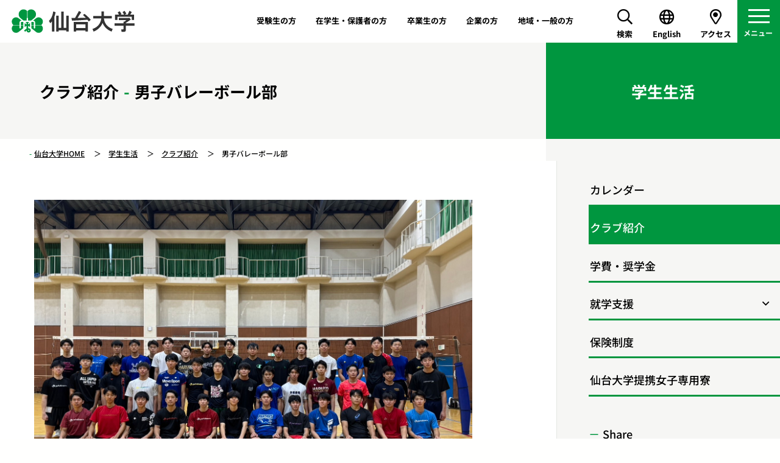

--- FILE ---
content_type: text/html; charset=UTF-8
request_url: https://www.sendaidaigaku.jp/club.html?post=361
body_size: 43682
content:
<!DOCTYPE html>
<html lang="ja">
<head>
    <meta charset="utf-8">
    <meta name="viewport" content="width=device-width,initial-scale=1.0">
    <meta name="format-detection" content="telephone=no">
    <meta name="author" content="仙台大学">
    <meta name="description" content="仙台大学は「スポーツ・フォア・オール」を基本理念に掲げ、宮城県柴田郡柴田町に位置する東北・北海道唯一の体育系の総合大学です。「する」「見る」「ささえる」という立場からスポーツを学びます">

    <!-- css/js -->
    <link href="/assets/css/style.css?1769046552" rel="stylesheet" media="all">
    <link href="/assets/js/slick/slick.css?1769046552" rel="stylesheet" media="all">

    <script src="/assets/js/jquery.js"></script>
    <script src="/assets/js/slick/slick.js?1769046552"></script>
    <script src="/assets/js/com.js?1769046552" defer></script>
    <link rel="stylesheet" href="/assets/js/fancybox-2.1.7/source/jquery.fancybox.css?v=2.1.5" type="text/css" media="screen" />
    <script type="text/javascript" src="/assets/js/fancybox-2.1.7/source/jquery.fancybox.pack.js?v=2.1.5"></script>
    <link href="/assets/js/lity/lity.min.css" rel="stylesheet" /> <script src="/assets/js/lity/lity.min.js"></script>
    <!-- og -->
    <meta property="og:title" content="仙台大学｜SENDAI UNIVERSITY">
    <meta property="og:locale" content="ja_JP">
    <meta property="og:site_name" content="仙台大学">
    <meta property="og:url" content="https://sendaidaigaku.jp/">
    <meta property="og:title" content="仙台大学 ｜SENDAI UNIVERSITY">
    <meta property="og:type" content="website">
    <meta property="og:description" content="仙台大学は「スポーツ・フォア・オール」を基本理念に掲げ、宮城県柴田郡柴田町に位置する東北・北海道唯一の体育系の総合大学です。「する」「見る」「ささえる」という立場からスポーツを学びます">
    <meta property="og:image" content="https://www.sendaidaigaku.jp/assets/img/com/logo.jpg">
    <meta name="twitter:card" content="summary_large_image">
    <link rel="icon" href="/favicon.ico">
    <link rel="apple-touch-icon-precomposed" href="/apple-touch-icon.png">
    <link rel="apple-touch-icon" href="/apple-touch-icon.png">

<!--// SU Jn-K 追記 start //-->
<link rel="canonical" href="https://www.sendaidaigaku.jp/club.html?post=361">

<!--// SU Jn-K 追記 end //-->

    <!-- Google Tag Manager -->
    <!-- End Google Tag Manager -->
<!-- Google Tag Manager -->
<script>(function(w,d,s,l,i){w[l]=w[l]||[];w[l].push({'gtm.start':
		new Date().getTime(),event:'gtm.js'});var f=d.getElementsByTagName(s)[0],
		j=d.createElement(s),dl=l!='dataLayer'?'&l='+l:'';j.async=true;j.src=
		'https://www.googletagmanager.com/gtm.js?id='+i+dl;f.parentNode.insertBefore(j,f);
	})(window,document,'script','dataLayer','GTM-PNZ3GGF');</script>
<!-- End Google Tag Manager -->

<!-- User Heat Tag
<script type="text/javascript">
(function(add, cla){window['UserHeatTag']=cla;window[cla]=window[cla]||function(){(window[cla].q=window[cla].q||[]).push(arguments)},window[cla].l=1*new Date();var ul=document.createElement('script');var tag = document.getElementsByTagName('script')[0];ul.async=1;ul.src=add;tag.parentNode.insertBefore(ul,tag);})('//uh.nakanohito.jp/uhj2/uh.js', '_uhtracker');_uhtracker({id:'uhJRBN8UCf'});
</script>
 End User Heat Tag -->

<script>
    $(document).ready(function() {
        $('.fancy').fancybox();
        $('.fancy').on('contextmenu',function(e){
            return false;
        });
    });
    $(function() {
        $('#allmenber').on('click' , function(){
            if($(this).text()=='全てみる'){
                $('.nodisp').css({'display': 'inline-block'});
                $(this).text('隠す').addClass('hide');

            }else {
                $('.nodisp').css({'display': 'none'});
                $(this).text('全てみる').replaceClass('hide');
            }
        });
    });
</script>
<!--//?php echo $n->thisBlogs['name']; ?//-->
<title>男子バレーボール部 | クラブ紹介 | 学生生活 | 仙台大学</title>
</head><body class="p-top">
<!-- Google Tag Manager (noscript) -->
<!-- End Google Tag Manager (noscript) -->
<div id="modal"></div>
<header class="l-header">
    <nav class="l-header__gNav js-hMenuCon">
        <h1 class="l-header__gNav__logo"><a href="/"><img src="/assets/img/logo.svg" alt="仙台大学"></a></h1>
        <ul class="l-header__gNav__menu">
											                            <li class="pcview"><a href="/link.html?post=276">受験生の方</a></li>
						                            <li class="pcview"><a href="/link.html?post=277">在学生・保護者の方</a></li>
						                            <li class="pcview"><a href="/link.html?post=280">卒業生の方</a></li>
						                            <li class="pcview"><a href="/link.html?post=4032">企業の方</a></li>
						                            <li class="pcview"><a href="/link.html?post=5875">地域・一般の方</a></li>
						
<!--            <li class="pcview"><a href="/link.html?post=276">受験生の方</a></li>-->
<!--            <li class="pcview"><a href="/link.html?post=277">在学生・保護者の方</a></li>-->
<!--            <li class="pcview"><a href="/link.html?post=278">地域・一般の方</a></li>-->
<!--            <li class="pcview"><a href="/link.html?post=280">卒業生の方</a></li>-->
<!--            <li class="pcview"><a href="/link.html?post=4032">企業の方</a></li>-->
            <li class="l-header__gNav__menu__icon search-area"><i class="far fa-search"></i><br>検索</li>
            <li class="l-header__gNav__menu__icon"><a href="/english/"><i class="far fa-globe"></i><br>English</a></li>
            <li class="l-header__gNav__menu__icon"><a href="/about.html?name=access"><i class="far fa-map-marker-alt"></i><br>アクセス</a></li>
        </ul>
        <div class="l-header__gNav__search">
            <form action="search.html" method="get" name="frm1">
            <input type="text" value="" name="q" placeholder="サイト内キーワード検索">
            <p class="icon" onclick="document.frm1.submit();"><i class="far fa-search"></i><br>検索</p>
            </form>
        </div>
    </nav>
    <nav class="l-header__hMenu">
        <button class="l-header__hMenu__btn js-hMenuBtn"><span></span><span></span><span></span></button>
        <div class="l-header__hMenu__menu js-hMenuMenu">
            <ul class="l-header__gNav__menu">
                <li class="l-header__gNav__menu__icon frm">
                    <form action="search.html" method="get" name="frm4">
                    <input type="text" value="" name="q" placeholder="サイト内キーワード検索">
                    <p class="icon js-open-search2" ><i class="far fa-search"></i><br>検索</p>
                    </form>
                </li>
                <li class="l-header__gNav__menu__icon"><a href="/english/"><i class="far fa-globe"></i><br>English</a></li>
                <li class="l-header__gNav__menu__icon"><a href="/about.html?name=access"><i class="far fa-map-marker-alt"></i><br>アクセス</a></li>
            </ul>
            <div class="l-header__hMenu__search">
                <form action="search.html" method="get" name="frm3">
                <input type="text" value="" name="q" placeholder="サイト内キーワード検索">
                <p class="icon" onclick="document.frm3.submit();"><i class="far fa-search"></i><br>検索</p>
                </form>
            </div>


            <div class="l-header__hMenu__menu__wrap">
                <p class="l-header__hMenu__menu__logo" onclick="location.href='/'"><img src="/assets/img/logo-white.svg"></p>
                <ul class="l-header__hMenu__menu__gnav">
					                        <li><a href="/link.html?post=276">受験生の方</a></li>
					                        <li><a href="/link.html?post=277">在学生・保護者の方</a></li>
					                        <li><a href="/link.html?post=280">卒業生の方</a></li>
					                        <li><a href="/link.html?post=4032">企業の方</a></li>
					                        <li><a href="/link.html?post=5875">地域・一般の方</a></li>
					                </ul>

                <div class="l-header__hMenu__menu__wrap2">
                    <ul class="l-header__hMenu__menu__list">
													                            <li class="l-header__hMenu__menu__list__item">
                            <p class="js-next-open">学部紹介</p>
                            <ul  class="l-header__hMenu__menu__list__sub">
                                									                                                                    <li><a href="/gakubu.html?name=taiiku" >体育学科</a></li>
																	                                                                    <li><a href="/gakubu.html?name=kenhuku" >健康福祉学科</a></li>
																	                                                                    <li><a href="/gakubu.html?name=eiyo" >スポーツ栄養学科</a></li>
																	                                                                    <li><a href="/gakubu.html?name=media" >スポーツ情報マスメディア学科</a></li>
																	                                                                    <li><a href="/gakubu.html?name=gbd" >現代武道学科</a></li>
																	                                                                    <li><a href="/gakubu.html?name=kdm" >子ども運動教育学科</a></li>
																	                                                                    <li><a href="/gakubu.html?name=atgb" >体育学部について</a></li>
								                            </ul>
                        </li>
													                            <li class="l-header__hMenu__menu__list__item">
                            <p class="js-next-open">大学院（修士課程）</p>
                            <ul  class="l-header__hMenu__menu__list__sub">
                                									                                                                    <li><a href="/shushi.html?post=73" >大学院概要</a></li>
																	                                                                    <li><a href="/shushi.html?post=70" >三つのポリシー</a></li>
																	                                                                    <li><a href="curriculum.html" >カリキュラム</a></li>
																	                                                                    <li><a href="/shushi.html?post=236" >学修支援</a></li>
																	                                                                    <li><a href="/shushi.html?post=1399" >進路・就職状況</a></li>
																	                                                                    <li><a href="/shushi.html?post=4427" >入試について</a></li>
																	                                                                    <li><a href="https://www.digib.net/sendai/graduate/2026/"  target="_blank" >仙台大学大学院ガイドブック</a></li>
																	                                                                    <li><a href="/shushi.html?post=238" >学費</a></li>
																	                                                                    <li><a href="https://www.sendaidaigaku.jp/shushi_teacher2.html" >大学院担当教員</a></li>
																	                                                                    <li><a href="/shushi.html?post=237" >お問い合わせ</a></li>
								                            </ul>
                        </li>
													                            <li class="l-header__hMenu__menu__list__item">
                            <p class="js-next-open">大学について</p>
                            <ul  class="l-header__hMenu__menu__list__sub">
                                									                                                                    <li><a href="/about.html?name=gakucho" >学長挨拶</a></li>
																	                                                                    <li><a href="/about.html?name=kengaku" >仙台大学の「建学の精神」および「基本理念」について</a></li>
																	                                                                    <li><a href="/teacherlst.html" >専任教員紹介</a></li>
																	                                                                    <li><a href="/about.html?name=enkaku" >大学の概要・沿革</a></li>
																	                                                                    <li><a href="/about.html?name=sosiki" >大学の組織</a></li>
																	                                                                    <li><a href="https://sendaidaigaku.jp/sdgs.html" >仙台大学 × SDGs</a></li>
																	                                                                    <li><a href="/about.html?name=access" >アクセス・キャンパスマップ</a></li>
																	                                                                    <li><a href="/about.html?name=infomation" >各種お問い合わせ先</a></li>
								                            </ul>
                        </li>
													                            <li class="l-header__hMenu__menu__list__item">
                            <p class="js-next-open">学部入学案内</p>
                            <ul  class="l-header__hMenu__menu__list__sub">
                                									                                                                    <li><a href="/nyugaku.html?post=88" >入試要項・大学案内</a></li>
																	                                                                    <li><a href="/yoko.html?post=52" >各入試方式について</a></li>
																	                                                                    <li><a href="https://www.sendaidaigaku.jp/admission/opencampus/"  target="_blank" >オープンキャンパス</a></li>
																	                                                                    <li><a href="/nyugaku.html?post=86" >クラブ体験会</a></li>
																	                                                                    <li><a href="/nyugaku.html?name=admissionpolicy" >アドミッション・ポリシー</a></li>
																	                                                                    <li><a href="/nyugaku.html?name=attention-on-exams" >受験上の諸注意</a></li>
																	                                                                    <li><a href="/nyugaku.html?post=1591" >新型コロナウイルス感染症に対応した注意事項</a></li>
																	                                                                    <li><a href="/nyugaku.html?name=nkekka" >試験別入試結果</a></li>
																	                                                                    <li><a href="/nyugaku.html?post=5225" >都道府県別入試結果</a></li>
																	                                                                    <li><a href="/nyugaku.html?post=90" >受験生Q&A</a></li>
																	                                                                    <li><a href="https://www.sendaidaigaku.jp/digipanf_2026/?pNo=1"  target="_blank" >デジタルパンフレット</a></li>
																	                                                                    <li><a href="/nyugaku.html?name=online" >オンライン個別相談会</a></li>
																	                                                                    <li><a href="/nyugaku.html?name=nsodan" >進学相談会情報</a></li>
								                            </ul>
                        </li>
													                            <li class="l-header__hMenu__menu__list__item">
                            <p class="js-next-open">学生生活</p>
                            <ul  class="l-header__hMenu__menu__list__sub">
                                									                                                                    <li><a href="/gakubu-gakusei.html?name=cal" >カレンダー</a></li>
																	                                                                    <li><a href="http://www.sendaidaigaku.jp/gakubu/gakusei/club.html" >クラブ紹介</a></li>
																	                                                                    <li><a href="/gakubu-gakusei.html?name=gakuhi" >学費・奨学金</a></li>
																	                                                                    <li><a href="https://sendaidaigaku.jp/syugakushien.html" >就学支援</a></li>
																	                                                                    <li><a href="/gakubu-gakusei.html?post=1675" >保険制度</a></li>
																	                                                                    <li><a href="https://sendaidaigaku.jp/_detail.html?post=2166" >仙台大学提携女子専用寮</a></li>
								                            </ul>
                        </li>
													                            <li class="l-header__hMenu__menu__list__item">
                            <p class="js-next-open">就職について</p>
                            <ul  class="l-header__hMenu__menu__list__sub">
                                									                                                                    <li><a href="/gakubu-shushoku.html?name=shinro" >卒業後の進路</a></li>
																	                                                                    <li><a href="/gakubu-shushoku.html?name=sodan" >就職相談体制</a></li>
																	                                                                    <li><a href="/gakubu-shushoku.html?name=carrier" >キャリアプランニングについて</a></li>
																	                                                                    <li><a href="/gakubu-shushoku.html?name=kyujin" >求人のお申込について</a></li>
																	                                                                    <li><a href="https://st.uc.career-tasu.jp/login/?id=0dbcbdf3ae5c7f729c2fc17bcb6f9ea0"  target="_blank" >仙台大学キャリアNavi</a></li>
																	                                                                    <li><a href="/gakubu-shushoku.html?name=web" >大学生等の就職・採用活動時期の変更に関するウェブページ等</a></li>
								                            </ul>
                        </li>
													                            <li class="l-header__hMenu__menu__list__item">
                            <p class="js-next-open">施設・設備</p>
                            <ul  class="l-header__hMenu__menu__list__sub">
                                									                                                                    <li><a href="/setubi.html?name=shisetsu-movie" >施設紹介ムービー</a></li>
																	                                                                    <li><a href="/setubi.html?name=3tai" >第三体育館</a></li>
																	                                                                    <li><a href="/setubi.html?name=tra-cen" >トレーニングセンター</a></li>
																	                                                                    <li><a href="/setubi.html?name=4tai" >第四体育館</a></li>
																	                                                                    <li><a href="/setubi.html?name=5tai" >第五体育館</a></li>
																	                                                                    <li><a href="/setubi.html?name=puru" >震災復興記念プール</a></li>
																	                                                                    <li><a href="/setubi.html?name=minami" >船岡南グラウンド</a></li>
																	                                                                    <li><a href="/setubi.html?name=daini" >第二グラウンド</a></li>
																	                                                                    <li><a href="/setubi.html?name=lc" >LC棟</a></li>
																	                                                                    <li><a href="/setubi.html?name=25kinen" >25記念館</a></li>
																	                                                                    <li><a href="/setubi.html?name=senmon" >専門研究棟</a></li>
																	                                                                    <li><a href="/setubi.html?name=daigakuin" >大学院研究棟</a></li>
																	                                                                    <li><a href="/setubi.html?name=tosyo" >図書館</a></li>
																	                                                                    <li><a href="/setubi.html?name=koryukaikan" >国際交流会館</a></li>
																	                                                                    <li><a href="/setubi.html?name=field" >明仙フィールド</a></li>
																	                                                                    <li><a href="/setubi.html?name=other" >その他の設備</a></li>
								                            </ul>
                        </li>
													                            <li class="l-header__hMenu__menu__list__item">
                            <p class="js-next-open">国際交流・地域連携</p>
                            <ul  class="l-header__hMenu__menu__list__sub">
                                									                                                                    <li><a href="/koryu.html?name=kokusai" >国際交流</a></li>
																	                                                                    <li><a href="/koryu.html?name=chiiki" >地域連携</a></li>
																	                                                                    <li><a href="/koryu.html?post=3422" >仙南医療圏連携</a></li>
								                            </ul>
                        </li>
													
                        <li class="l-header__hMenu__menu__list__item">
                            <a href="clublst.html">クラブ紹介</a>
                        </li>
<!--                        <li class="l-header__hMenu__menu__list__item">-->
<!--                            <a href="#">卒業後の進路</a>-->
<!--                        </li>-->
                        <li class="l-header__hMenu__menu__list__item">
                            <a href="/joho.html?post=3638">情報公開</a>
                        </li>
                        <li class="l-header__hMenu__menu__list__item">
                            <a href="/detail.html?post=767">仙台大学の「学び」</a>
                        </li>
                        <li class="l-header__hMenu__menu__list__item">
                            <a href="/emergency.html">感染症対応等</a>
                        </li>
                        <li class="l-header__hMenu__menu__list__item">
                            <a href="/detail.html?post=1319">オープンエデュケーション</a>
                        </li>
                        <li class="l-header__hMenu__menu__list__item">
                            <a href="/detail.html?post=3406">仙台大学DX人材育成プログラム</a>
                        </li>
<!--                        <li class="l-header__hMenu__menu__list__item">-->
<!--                            <a href="#">アクセス・キャンパスマップ</a>-->
<!--                        </li>-->
                        <li class="l-header__hMenu__menu__list__item">
                            <a href="monthlyreport.html">マンスリーレポート</a>
                        </li>
<!--                        <li class="l-header__hMenu__menu__list__item">-->
<!--                            <a href="#" class="ex">マンスリーレポート</a>-->
<!--                        </li>-->
<!--                        <li class="l-header__hMenu__menu__list__item">-->
<!--                            <a href="#" class="ex">オンライン個別相談会</a>-->
<!--                        </li>-->
<!--                        <li class="l-header__hMenu__menu__list__item">-->
<!--                            <a href="#">クラブ体験会</a>-->
<!--                        </li>-->
                        <li class="l-header__hMenu__menu__list__item">
                            <a href="http://www.hozawa.ac.jp" class="ex">学校法人 朴沢学園</a>
                        </li>
                        <li class="l-header__hMenu__menu__list__item">
                            <a href="http://www.hgm.ed.jp/" class="ex">仙台大学附属 明成高等学校</a>
                        </li>
                        <li class="l-header__hMenu__menu__list__item">
                            <a href="http://www.hozawa.ac.jp/approach.html?name=kawadairaarea-renewal" class="ex">川平地区再整備事業（仙台拠点 整備）</a>
                        </li>
                    </ul>
                    <ul class="l-header__hMenu__menu__other">
                        <li><a href="/detail.html?post=267">教職員公募</a></li>
                        <li><a href="/detail.html?post=268">リンク</a></li>
                        <li><a href="/detail.html?post=527">サイトポリシー</a></li>
                        <li><a href="/detail.html?post=269">プライバシーポリシー</a></li>
                        <li><a href="/about.html?name=infomation">各種お問い合わせ先</a></li>
                    </ul>
                </div>
            </div>
        </div>
    </nav>
</header><main class="l-main p-faculty p-club">



    <section class="p-faculty__main">
        <h1 class="p-faculty__main__ttl"><!--//?php echo $n->thisBlogs['name']; ?//-->クラブ紹介<span>男子バレーボール部</span></h1>
        <ul class="p-faculty__main__bread">
            <li class="p-faculty__main__bread__item"><a href="/">仙台大学HOME</a></li>
            <li class="p-faculty__main__bread__item"><a href="/gakubu-gakusei.html?name=cal">学生生活</a></li>
            <li class="p-faculty__main__bread__item"><a href="/clublst.html">クラブ紹介</a></li>
            <li class="p-faculty__main__bread__item">男子バレーボール部</li>
        </ul>
        <section class="p-faculty__main__article--wrap">
            <div class="p-faculty__main__article  wysiwyg">
				
                    <figure class="coverphoto" style="background-image:url(https://senspo.sendaidaigaku.jp/dnt2/_senspo/access/files/5/1727244414_24092522.jpg);background-size:contain;background-repeat: no-repeat"><img style="width:100%" src="/assets/img/com/thum_3x2.png"></figure>

                    <h5>クラブ役員紹介</h5>
                    <dl class="person">
													                                <dt>部長</dt><dd><a href="https://sendaidaigaku.jp/teacher.html?name=suzuki-hidetoshi" target="_blank">鈴木　秀利</a></dd>
																				                                <dt>副部長</dt><dd><a href="https://sendaidaigaku.jp/teacher.html?name=kokatsu-kenji" target="_blank">小勝　健司</a></dd>
																				                                <dt>監督</dt><dd><a href="https://sendaidaigaku.jp/teacher.html?name=ishimaru-izuho" target="_blank">石丸　出穂</a></dd>
																				                                <dt>コーチ</dt><dd>安部　綾馬・下元　逸平・叶野　天晴</dd>
																				                                <dt>主将</dt><dd>荒井　元伸</dd>
																				                                <dt>副将</dt><dd>五月女　涼介・柴田　乃愛</dd>
																				                                <dt>主務</dt><dd>梅下　嵩平</dd>
																				                                <dt>副務</dt><dd>松本　祐樹・三宅　悠貴</dd>
																				                                <dt>広報</dt><dd>鈴木　晴之・松岡　桜大・野中　康希</dd>
													                    </dl>

                    <h5>部員数</h5>
                    <p class="circlecon">60人</p>

					


                    <h5>活動場所</h5>
                    <p class="circlecon">第二体育館、第五体育館、第三体育館トレーニングセンター</p>



                    <h5>活動時間</h5>
                    <dl class="active">
													                                <dt>平 日</dt><dd>16:15～19:30</dd>
																				                                <dt></dt><dd class="nomgn"></dd>
																				                                <dt>休 日</dt><dd>10:00～13:00（大会や練習ゲーム時は終日もあり）</dd>
																				                                <dt></dt><dd class="nomgn"></dd>
																				                                <dt>休養日</dt><dd>日曜日又は月曜日</dd>
													                    </dl>



                    <h5>部費</h5>
                    <p class="circlecon">あり</p>



                    <h5>紹介文</h5>
                    <p class="circlecon">　「自律した強い人間になる」という理念を掲げ、春・秋リーグ戦優勝、東日本・全日本インカレベスト4以上、を目指して活動しています。「技術」だけではなく、「マナー」でも日本一を目指し、感謝の気持ちを忘れず、チャンピオンになる為の態度を育てていきたいと考えています。チームには選手だけでなく、多くのサポートメンバー（学生コーチ、アスレティック・ストレングストレーナー、栄養サポート、情報サポート：アナリスト、学連、など）が活躍しており、日々切磋琢磨しながらお互いの成長を目指しています。</p>

                    <br>
                    <div style="line-height:1.0;border:1px solid #cccccc;padding:2px;">
                        <span style="font-size:12px;color:#808080;font-weight:bold;">仙スポには仙台大学のクラブのニュースが満載</span><br />
                        <a href="https://senspo.sendaidaigaku.jp/" target="_blank"><img src="/assets/img/club_banner.png" alt="仙台大学のスポーツ情報サイト「仙スポ」"></a>
                    </div>
                    <br>


                    <h5>これまでの戦績・実績</h5>
                    <div class="circlecon">
						2024年5月　第62回東北バレーボール大学1部リーグ戦　優勝<br />
2023年5月　第61回東北バレーボール大学1部リーグ戦　優勝<br />
2022年11月　第60回東北バレーボール大学1部リーグ戦　優勝<br />
2022年5月　第59回東北バレーボール大学1部リーグ戦　優勝<br />
2021年12月　令和3年度 天皇杯・皇后杯 全日本バレーボール選手権大会ファイナルラウンド　ベスト16<br />
2021年11月　第58回東北バレーボール大学1部リーグ戦　優勝<br />
2021年5月　第57回東北バレーボール大学1部リーグ戦　オープン戦全勝<br />
2020年11月　第56回東北バレーボール大学1部リーグ戦　優勝<br />
2019年5月　第54回東北バレーボール大学1部リーグ戦　優勝<br />
2018年12月　平成30年度 天皇杯・皇后杯 全日本バレーボール選手権大会ファイナルラウンド出場<br />
2018年10月　第53回東北バレーボール大学1部リーグ戦　優勝<br />
2018年9月　平成30年度 天皇杯・皇后杯 全日本バレーボール選手権大会東北ラウンド 優勝<br />
2018年7月　国民体育大会東北ブロック予選　優勝（福井国体出場）<br />
2018年5月　第52回東北バレーボール大学1部リーグ戦　優勝						
                    </div>



                    <h5>今年度の活動予定</h5>
                    <div class="circlecon2">
						                            <h6>5月</h6>
							東北バレーボール大学男女リーグ戦（春リーグ）						                            <h6>6月</h6>
							東日本大学バレーボール選手権大会						                            <h6>7月</h6>
							天皇杯宮城県ラウンド、クラブカップ宮城県予選、国体宮城県予選						                            <h6>8月</h6>
							国体東北予選、天皇杯東北ブロックラウンド、全日本クラブカップ						                            <h6>9月</h6>
							東北バレーボール大学男女リーグ戦（秋リーグ）						                            <h6>10月</h6>
							東北バレーボール大学男女リーグ戦（秋リーグ）						                            <h6>11月</h6>
							東北地区大学体育大会バレーボール競技						                            <h6>12月</h6>
							全日本大学バレーボール選手権大会、天皇杯ファイナルラウンド						                            <h6>2月</h6>
							東北リーグ（社会人リーグ）						
                    </div>


                    <h5>目標</h5>
                    <div class="circlecon">春・秋リーグ戦優勝<br />
東日本・全日本インカレベスト4以上</div>



                    <h5>Photo</h5>
                    <ul class="imglst2">
													                            <li><a class="fancy" rel="group1" href="https://senspo.sendaidaigaku.jp/dnt2/_senspo/access/files/5/1720185163_S__121200660_0.jpg" style="background-image:url(https://senspo.sendaidaigaku.jp/dnt2/_senspo/access/files/5/1720185163_S__121200660_0.jpg);"><img src="/assets/img/com/thum_3x2.png"></a></li>
													                            <li><a class="fancy" rel="group1" href="https://senspo.sendaidaigaku.jp/dnt2/_senspo/access/files/5/1720185178_S__121200659_0.jpg" style="background-image:url(https://senspo.sendaidaigaku.jp/dnt2/_senspo/access/files/5/1720185178_S__121200659_0.jpg);"><img src="/assets/img/com/thum_3x2.png"></a></li>
													                            <li><a class="fancy" rel="group1" href="https://senspo.sendaidaigaku.jp/dnt2/_senspo/access/files/5/1720185285_S__121200657_0.jpg" style="background-image:url(https://senspo.sendaidaigaku.jp/dnt2/_senspo/access/files/5/1720185285_S__121200657_0.jpg);"><img src="/assets/img/com/thum_3x2.png"></a></li>
													                            <li><a class="fancy" rel="group1" href="https://senspo.sendaidaigaku.jp/dnt2/_senspo/access/files/5/1720185301_S__121200656_0.jpg" style="background-image:url(https://senspo.sendaidaigaku.jp/dnt2/_senspo/access/files/5/1720185301_S__121200656_0.jpg);"><img src="/assets/img/com/thum_3x2.png"></a></li>
																				                            <li><a class="fancy" rel="group1" href="https://senspo.sendaidaigaku.jp/dnt2/_senspo/access/files/5/1720185324_S__121200653_0.jpg" style="background-image:url(https://senspo.sendaidaigaku.jp/dnt2/_senspo/access/files/5/1720185324_S__121200653_0.jpg);"><img src="/assets/img/com/thum_3x2.png"></a></li>
													                            <li><a class="fancy" rel="group1" href="https://senspo.sendaidaigaku.jp/dnt2/_senspo/access/files/5/1720185340_S__121200655_0.jpg" style="background-image:url(https://senspo.sendaidaigaku.jp/dnt2/_senspo/access/files/5/1720185340_S__121200655_0.jpg);"><img src="/assets/img/com/thum_3x2.png"></a></li>
																																																																																																	                    </ul>
				                <a class="p-detail__back" href="/clublst.html">クラブ・同好会一覧に戻る</a>
            </div>
        </section>
        <div class="p-faculty__main__hash">
							<section id="hashtag" class=" narrow">
					<h3 class="p-faculty__main__hash__ttl"><a id="kanren" name="kanren"></a>関連記事</h3>
					            <div class="p-faculty__main__hash__grp">
						<h4 class="p-faculty__main__hash__httl" style="cursor: pointer" onmouseover="this.style.fontWeight='bolder'" onmouseout="this.style.fontWeight='normal'"  onclick="location.href='hashtag.html?hid=2'">男子バレーボール部</h4>
					<ul class="p-faculty__main__hash__list">							<li><a href="/news.html?post=4687" >[お知らせ] UNIVAS CUP2023-2024総合ランキング東北地区第1位トロフィー授与式を開催</a></li>							<li><a href="https://senspo.sendaidaigaku.jp/topics_detail.html?post=946"  target="_blank" >[お知らせ] 男子バレーボール部の川村駿介選手がつくばユナイテッドSunGAIA（男子V2）へ</a></li>							<li><a href="/news.html?post=4583" >[お知らせ] 男子バレーボール部の亀山優汰さんがアイシンティルマーレ（男子V2）スポーツアナリストへ</a></li>							<li><a href="/news.html?post=4575" >[お知らせ] 新体制後初の大会！東北リーグ第1週目結果／男子バレーボール部</a></li>							<li><a href="/news.html?post=5741&y=2023" >[お知らせ-2023] スポーツアナリストインターンシップへ：男子バレーボール部の荒井理志さん</a></li>					</ul>
</div><!--					</ul>-->
<!--				</section>&lt;!&ndash; / #hashtag &ndash;&gt;-->        </div>
		
    </section>


    <section class="p-faculty__nav">
        <h1 class="p-faculty__nav__ttl">学生生活</h1>
        <div class="p-faculty__nav__wrap">
            <ul class="p-faculty__nav__menu">
				                    <li class="p-faculty__nav__menu__item">
												                            <a href="/gakubu-gakusei.html?name=cal" class="p-faculty__nav__menu__item__ttl  nohavesub js-next-open-both ">カレンダー</a>
												                    </li>
				                    <li class="p-faculty__nav__menu__item">
												                            <a href="http://www.sendaidaigaku.jp/gakubu/gakusei/club.html" class="p-faculty__nav__menu__item__ttl  nohavesub js-next-open-both active">クラブ紹介</a>
												                    </li>
				                    <li class="p-faculty__nav__menu__item">
												                            <a href="/gakubu-gakusei.html?name=gakuhi" class="p-faculty__nav__menu__item__ttl  nohavesub js-next-open-both ">学費・奨学金</a>
												                    </li>
				                    <li class="p-faculty__nav__menu__item">
												 
                           <p class="p-faculty__nav__menu__item__ttl  js-next-open-both ">就学支援</p>
												                            <ul class="p-faculty__nav__menu__item__sub ">
																	                                    <li class="p-faculty__nav__menu__item__sub__item  "><a  href="syugakushien.html?post=395" >学生支援センター</a></li>

																	                                    <li class="p-faculty__nav__menu__item__sub__item  "><a  href="syugakushien.html?post=787" >健康管理センター</a></li>

																	                                    <li class="p-faculty__nav__menu__item__sub__item  "><a  href="syugakushien.html?post=393" >アスレティックトレーニングセンター</a></li>

																	                                    <li class="p-faculty__nav__menu__item__sub__item  "><a  href="syugakushien.html?post=392" >学生相談室</a></li>

																	                                    <li class="p-faculty__nav__menu__item__sub__item  "><a  href="syugakushien.html?post=391" >教職支援センター</a></li>

																	                                    <li class="p-faculty__nav__menu__item__sub__item  "><a  href="syugakushien.html?post=2141" >ハラスメント相談</a></li>

																	                                    <li class="p-faculty__nav__menu__item__sub__item  "><a  href="syugakushien.html?post=2238" >障害のある学生への合理的配慮について</a></li>

								                            </ul>
						                    </li>
				                    <li class="p-faculty__nav__menu__item">
												                            <a href="/gakubu-gakusei.html?post=1675" class="p-faculty__nav__menu__item__ttl  nohavesub js-next-open-both ">保険制度</a>
												                    </li>
				                    <li class="p-faculty__nav__menu__item">
												                            <a href="https://sendaidaigaku.jp/_detail.html?post=2166" class="p-faculty__nav__menu__item__ttl  nohavesub js-next-open-both ">仙台大学提携女子専用寮</a>
												                    </li>
				            </ul>
            <div class="p-faculty__nav__share">
                <p class="p-faculty__nav__share__ttl">Share</p>
                <ul>
                    <li class="p-faculty__nav__share__item"><a href="http://nav.cx/9khZeUZ" target="_blank" class="line"></a></li>
                    <li class="p-faculty__nav__share__item"><a href="https://twitter.com/SendaidaigakuO" target="_blank" class="twitter"></a></li>
                    <li class="p-faculty__nav__share__item"><a href="https://www.facebook.com/%E4%BB%99%E5%8F%B0%E5%A4%A7%E5%AD%A6official-315892932631452/" target="_blank" class="facebook"></a></li>
                </ul>
            </div>
        </div>
    </section>


</main>


		
		        <section class="c-floating">
            <ul>
                            <li>
                    <a class="floatimg" href="https://e-apply.jp/ds/sendai-u/"  target="_blank"   style="background-image: url('/assets/img/com/fl_bnr1.jpg')"></a>
    <!--                <p class="floatdelbtn" datano="--><!--"></p>-->
                </li>
                            <li>
                    <a class="floatimg" href="https://sendaidaigaku.jp/nyugaku.html?post=88#shiryo"  target="_blank"   style="background-image: url('/assets/img/com/fl_bnr2.jpg')"></a>
    <!--                <p class="floatdelbtn" datano="--><!--"></p>-->
                </li>
                        </ul>
            <p class="floatdelbtn-all" datano="99"></p>
        </section>
        <footer class="l-footer">
    <p id="totop"></p>
    <section class="l-footer__guide">
        <p class="l-footer__guide__logo"><a href="/"><img src="/assets/img/logo-en-green.svg" alt="仙台大学"></a></p>
        <ul class="l-footer__guide__guide">
            <li><a href="/map.html">サイトマップ</a></li>
            <li><a href="/detail.html?post=268">リンク</a></li>
            <li><a href="/detail.html?post=527">サイトポリシー</a></li>
            <li><a href="/detail.html?post=269">プライバシーポリシー</a></li>
            <li><a href="/nyugaku.html?post=88#shiryo">資料請求</a></li>
            <li><a href="/about.html?name=infomation">各種お問い合わせ先</a></li>
        </ul>
    </section>

    <ul class="l-footer__nav">
        <li><a href="https://www.hozawa.ac.jp" target="_blank">同法人グループ　:　学校法人　朴沢学園</a></li>
        <li><a href="https://www.hgm.ed.jp/" target="_blank">仙台大学附属　明成高等学校</a></li>
    </ul>

    <p class="l-footer__copyright">Copyright © 2023 SENDAI UNIVERSITY. All Rights Reserved.</p>
</footer><script type="text/javascript">
    $(function() {
    });
</script>
</body>
</html>

--- FILE ---
content_type: text/css
request_url: https://www.sendaidaigaku.jp/assets/css/style.css?1769046552
body_size: 105696
content:
@charset "UTF-8";
/*
 * import Font
 */
@import url("../../assets/fonts/fontawesomeV5pro/all.min.css");
/*
 * foundation
 */
/* http://meyerweb.com/eric/tools/css/reset/
   v2.0 | 20110126
   License: none (public domain)
*/
@import url("../../fonts/fontawesomeV5pro/all.min.css");
@import url("../../fonts/fontawesomeV5pro/all.min.css");
@import url("../../fonts/fontawesomeV5pro/all.min.css");
@import url("../../fonts/fontawesomeV5pro/all.min.css");
@import url("../../fonts/fontawesomeV5pro/all.min.css");
@import url("../../fonts/fontawesomeV5pro/all.min.css");
@import url("../../fonts/fontawesomeV5pro/all.min.css");
@import url("../../fonts/fontawesomeV5pro/all.min.css");
@import url("../../fonts/fontawesomeV5pro/all.min.css");
@import url("../../fonts/fontawesomeV5pro/all.min.css");
@import url("../../fonts/fontawesomeV5pro/all.min.css");
@import url("../../fonts/fontawesomeV5pro/all.min.css");
@import url("../../fonts/fontawesomeV5pro/all.min.css");
@import url("../../fonts/fontawesomeV5pro/all.min.css");
@import url("../../fonts/fontawesomeV5pro/all.min.css");
@import url("../../fonts/fontawesomeV5pro/all.min.css");
@import url("../../fonts/fontawesomeV5pro/all.min.css");
@import url("../../fonts/fontawesomeV5pro/all.min.css");
@import url("../../fonts/fontawesomeV5pro/all.min.css");
@import url("../../fonts/fontawesomeV5pro/all.min.css");
@import url("../../fonts/fontawesomeV5pro/all.min.css");
@import url("../../fonts/fontawesomeV5pro/all.min.css");
@import url("../../fonts/fontawesomeV5pro/all.min.css");
@import url("../../fonts/fontawesomeV5pro/all.min.css");
@import url("../../fonts/fontawesomeV5pro/all.min.css");
@import url("../../fonts/fontawesomeV5pro/all.min.css");
html, body, div, span, applet, object, iframe,
h1, h2, h3, h4, h5, h6, p, blockquote, pre,
a, abbr, acronym, address, big, cite, code,
del, dfn, em, img, ins, kbd, q, s, samp,
small, strike, strong, sub, sup, tt, var,
b, u, i, center,
dl, dt, dd, ol, ul, li,
fieldset, form, label, legend,
table, caption, tbody, tfoot, thead, tr, th, td,
article, aside, canvas, details, embed,
figure, figcaption, footer, header, hgroup,
menu, nav, output, ruby, section, summary,
time, mark, audio, video {
  margin: 0;
  padding: 0;
  border: 0;
  font-size: 100%;
  font: inherit;
  vertical-align: baseline;
}

/* HTML5 display-role reset for older browsers */
article, aside, details, figcaption, figure,
footer, header, hgroup, menu, nav, section {
  display: block;
}

body {
  line-height: 1;
}

ol, ul {
  list-style: none;
}

blockquote, q {
  quotes: none;
}

blockquote:before, blockquote:after,
q:before, q:after {
  content: "";
  content: none;
}

table {
  border-collapse: collapse;
  border-spacing: 0;
}

@font-face {
  font-family: "Noto Sans Japanese";
  font-style: normal;
  font-weight: 500;
  src: url(/assets/fonts/Noto_Sans_JP/NotoSansJP-Medium.woff2) format("opentype");
}
@font-face {
  font-family: "Noto Sans Japanese";
  font-style: normal;
  font-weight: 700;
  src: url(/assets/fonts/Noto_Sans_JP/NotoSansJP-Bold.woff2) format("opentype");
}
@font-face {
  font-family: "Noto Sans Japanese";
  font-style: normal;
  font-weight: 900;
  src: url(/assets/fonts/Noto_Sans_JP/NotoSansJP-Black.woff2) format("woff2");
}
@font-face {
  font-family: "Noto Sans Japanese";
  font-style: normal;
  font-weight: 500;
  src: url(/assets/fonts/Noto_Sans_JP/NotoSansJP-Medium.woff2) format("opentype");
}
@font-face {
  font-family: "Noto Sans Japanese";
  font-style: normal;
  font-weight: 700;
  src: url(/assets/fonts/Noto_Sans_JP/NotoSansJP-Bold.woff2) format("opentype");
}
@font-face {
  font-family: "Noto Sans Japanese";
  font-style: normal;
  font-weight: 900;
  src: url(/assets/fonts/Noto_Sans_JP/NotoSansJP-Black.woff2) format("woff2");
}
html {
  font-size: 62.5%;
}

body {
  font-size: 1.6rem;
  color: #000;
  background-color: #fffffe;
  font-family: "Noto Sans Japanese", "游ゴシック Medium", "Yu Gothic Medium", "游ゴシック体", "YuGothic", "ヒラギノ角ゴ ProN W3", "Hiragino Kaku Gothic ProN", "メイリオ", "Meiryo", "verdana", sans-serif;
  font-weight: 100;
  box-sizing: border-box;
}
body * {
  box-sizing: inherit;
  font-weight: inherit;
  line-height: 1.5em;
}
@media screen and (max-width: 768px) {
  body {
    min-width: 0;
    font-size: 1.4rem;
  }
}

img {
  max-width: 100%;
  height: auto;
  -webkit-backface-visibility: hidden;
}
@media screen and (max-width: 768px) {
  img {
    width: 100%;
    max-width: none;
  }
}

strong {
  font-weight: bold;
}

button, input, textarea, select, option {
  font-family: "Noto Sans Japanese", "游ゴシック Medium", "Yu Gothic Medium", "游ゴシック体", "YuGothic", "ヒラギノ角ゴ ProN W3", "Hiragino Kaku Gothic ProN", "メイリオ", "Meiryo", "verdana", sans-serif;
}

a, select {
  color: #000;
  text-decoration: none;
  opacity: 1;
  transition: opacity 200ms;
}
a:hover, select:hover {
  opacity: 0.7;
  cursor: pointer;
}

/*
 * layout
 */
@font-face {
  font-family: "Noto Sans Japanese";
  font-style: normal;
  font-weight: 500;
  src: url(/assets/fonts/Noto_Sans_JP/NotoSansJP-Medium.woff2) format("opentype");
}
@font-face {
  font-family: "Noto Sans Japanese";
  font-style: normal;
  font-weight: 700;
  src: url(/assets/fonts/Noto_Sans_JP/NotoSansJP-Bold.woff2) format("opentype");
}
@font-face {
  font-family: "Noto Sans Japanese";
  font-style: normal;
  font-weight: 900;
  src: url(/assets/fonts/Noto_Sans_JP/NotoSansJP-Black.woff2) format("woff2");
}
@font-face {
  font-family: "Noto Sans Japanese";
  font-style: normal;
  font-weight: 500;
  src: url(/assets/fonts/Noto_Sans_JP/NotoSansJP-Medium.woff2) format("opentype");
}
@font-face {
  font-family: "Noto Sans Japanese";
  font-style: normal;
  font-weight: 700;
  src: url(/assets/fonts/Noto_Sans_JP/NotoSansJP-Bold.woff2) format("opentype");
}
@font-face {
  font-family: "Noto Sans Japanese";
  font-style: normal;
  font-weight: 900;
  src: url(/assets/fonts/Noto_Sans_JP/NotoSansJP-Black.woff2) format("woff2");
}
.l-header {
  z-index: 106;
  width: 100%;
  background-color: #fff;
  color: #000;
  position: relative;
  padding: 0.3em 0;
}
@media screen and (max-width: 1060px) {
  .l-header {
    padding: 0;
    position: fixed;
    top: 0;
  }
}
.l-header__gNav {
  font-weight: bold;
  font-size: 1.3rem;
}
.l-header__gNav__logo {
  position: absolute;
  max-width: 220px;
  top: 0.3em;
  left: 0.5em;
}
.l-header__gNav__menu {
  display: flex;
  justify-content: flex-end;
  align-items: center;
  margin-right: 80px;
}
.l-header__gNav__menu li {
  padding-left: 2.5em;
  text-align: center;
  margin-top: -0.2em;
}
.l-header__gNav__menu li.search-area {
  cursor: pointer;
  padding-left: 5.5em;
}
.l-header__gNav__menu__icon input[type=text] {
  padding: 2em 2em 2em 1em;
  margin: 0;
  border-radius: 0;
  border: none;
  color: #000;
  cursor: pointer;
}
.l-header__gNav__menu__icon i {
  padding: 0.5em 0 0.25em;
  font-size: 2.5rem;
}
.l-header__gNav__menu__icon.frm {
  position: relative;
}
.l-header__gNav__menu__icon.frm p {
  top: 0;
  right: 1.5em;
  position: absolute;
  color: #000;
}
.l-header__gNav__search {
  display: none;
  width: 90%;
  margin: 3em auto;
  position: relative;
  color: #000;
}
.l-header__gNav__search input[type=text] {
  padding: 1.75em 3em 1.75em 1em;
  margin: 0;
  border-radius: 0;
  border: solid 1px #000;
  color: #000;
  width: 100%;
  font-size: 1.5rem;
}
.l-header__gNav__search .icon {
  cursor: pointer;
  position: absolute;
  top: 1.5em;
  right: 2em;
}
.l-header__gNav__search .icon i {
  font-size: 2.5rem;
}
@media screen and (max-width: 1060px) {
  .l-header__gNav {
    padding-top: 0em;
    font-size: 1rem;
  }
  .l-header__gNav .pcview {
    display: none;
  }
  .l-header__gNav__logo {
    position: absolute;
    top: 1em;
    left: 0.2em;
    width: 35%;
  }
  .l-header__gNav__menu {
    margin-bottom: 0.3em;
    padding-bottom: 1.1em;
  }
  .l-header__gNav__menu li {
    padding-top: 1em;
    padding-left: 1em;
    text-align: center;
    width: 5.5em;
  }
  .l-header__gNav__menu li.search-area {
    padding-left: 2em;
  }
  .l-header__gNav__menu__icon {
    font-size: 0.9rem;
  }
  .l-header__gNav__menu__icon input[type=text] {
    display: none;
  }
  .l-header__gNav__menu__icon i {
    font-size: 2rem;
  }
  .l-header__gNav__menu__icon.frm {
    position: relative;
  }
  .l-header__gNav__menu__icon.frm p {
    top: auto;
    right: auto;
    position: relative;
    color: #FFF;
  }
}
.l-header__hMenu {
  color: #fff;
}
.l-header__hMenu a {
  color: #fff;
}
.l-header__hMenu .icon {
  cursor: pointer;
}
.l-header__hMenu__btn {
  z-index: 113;
  cursor: pointer;
  border: none;
  position: fixed;
  top: 0;
  right: 0;
  background-color: #00963f;
  height: 70px;
  width: 70px;
}
.l-header__hMenu__btn:after {
  bottom: 0.5em;
  position: absolute;
  content: "メニュー";
  left: 10px;
  font-weight: bold;
  font-size: 1.2rem;
  color: #fff;
}
.l-header__hMenu__btn span {
  display: inline-block;
  transition: all 0.4s; /*アニメーションの設定*/
  position: absolute;
  left: 25%;
  height: 3px;
  background: #fff;
  width: 50%;
}
.l-header__hMenu__btn span:nth-of-type(1) {
  top: 15px;
}
.l-header__hMenu__btn span:nth-of-type(2) {
  top: 25px;
}
.l-header__hMenu__btn span:nth-of-type(3) {
  top: 35px;
}
.l-header__hMenu__btn.active {
  transform: rotateY(-360deg);
}
.l-header__hMenu__btn.active span:nth-of-type(1) {
  top: 18px;
  left: 18px;
  transform: translateY(6px) rotate(-135deg);
  width: 45%;
}
.l-header__hMenu__btn.active span:nth-of-type(2) {
  opacity: 0;
}
.l-header__hMenu__btn.active span:nth-of-type(3) {
  top: 30px;
  left: 18px;
  transform: translateY(-6px) rotate(135deg);
  width: 45%;
}
.l-header__hMenu__btn.active:after {
  content: "閉じる";
  left: 1.5em;
}
.l-header__hMenu__search {
  display: none;
}
@media screen and (max-width: 1060px) {
  .l-header__hMenu__search {
    width: 90%;
    margin: 3em auto;
    position: relative;
    color: #000;
    background-color: red;
  }
  .l-header__hMenu__search input[type=text] {
    padding: 1.75em 3em 1.75em 1em;
    margin: 0;
    border-radius: 0;
    border: none;
    color: #000;
    width: 100%;
    font-size: 1.5rem;
  }
  .l-header__hMenu__search .icon {
    cursor: pointer;
    position: absolute;
    top: 1.5em;
    right: 2em;
  }
  .l-header__hMenu__search .icon i {
    font-size: 2.5rem;
  }
}
.l-header__hMenu__menu {
  display: none;
  font-weight: bold;
  font-size: 1.2rem;
  position: fixed;
  top: 0;
  left: 0;
  width: 100%;
  height: 100%;
  background-color: rgba(0, 0, 0, 0.9);
  z-index: 110;
}
.l-header__hMenu__menu__wrap {
  z-index: 110;
  overflow-y: scroll;
  width: 80%;
  margin: 0 auto 10em;
  height: calc(100% - 70px);
  padding: 0 2.5%;
}
.l-header__hMenu__menu__wrap2 {
  display: flex;
  padding: 3em 0;
}
.l-header__hMenu__menu__logo {
  width: 300px;
}
.l-header__hMenu__menu__gnav {
  width: 100%;
  display: flex;
}
.l-header__hMenu__menu__gnav li {
  width: 20%;
  text-align: center;
}
.l-header__hMenu__menu__gnav li a {
  padding: 1.5em 0;
  display: block;
  background-color: #FFF;
  color: #00963f;
}
.l-header__hMenu__menu__gnav li:not(:last-child) {
  margin-right: 2px;
}
.l-header__hMenu__menu__list {
  font-size: 1.4rem;
  width: 78%;
  display: flex;
  flex-wrap: wrap;
}
.l-header__hMenu__menu__list__item {
  width: 27.3%;
  margin-right: 6%;
  margin-bottom: 1em;
  padding: 1em 0;
}
.l-header__hMenu__menu__list__item p, .l-header__hMenu__menu__list__item a {
  margin-left: 1.5em;
  display: block;
}
.l-header__hMenu__menu__list__item p:before, .l-header__hMenu__menu__list__item a:before {
  color: #00963f;
  content: "－ ";
  margin-left: -1.5em;
}
.l-header__hMenu__menu__list__item a {
  position: relative;
  cursor: pointer;
}
.l-header__hMenu__menu__list__item a:after {
  font-weight: normal;
  font-size: 1rem;
  font-family: "Font Awesome 5 Pro";
  position: absolute;
  right: 5em;
}
.l-header__hMenu__menu__list__item a.ex:after {
  font-size: 1.25rem;
  content: "\f08e";
  right: 0.5em;
}
.l-header__hMenu__menu__list__sub {
  border-top: solid 1px #FFF;
  font-size: 1.2rem;
  font-weight: normal;
  margin-top: 1em;
}
.l-header__hMenu__menu__list__sub li {
  padding: 0.7em 0 0.7em 1.5em;
  position: relative;
}
.l-header__hMenu__menu__list__sub li p, .l-header__hMenu__menu__list__sub li a {
  display: block;
}
.l-header__hMenu__menu__list__sub li p:before, .l-header__hMenu__menu__list__sub li a:before {
  color: #FFF;
}
.l-header__hMenu__menu__other {
  padding-left: 20px;
  width: 22%;
  border-left: solid 1px #FFF;
}
.l-header__hMenu__menu__other li {
  padding: 0 0 2em 1.5em;
  position: relative;
}
.l-header__hMenu__menu__other li:before {
  color: #00963f;
  content: "－ ";
  position: absolute;
  left: 0;
}
@media screen and (max-width: 1060px) {
  .l-header__hMenu__menu {
    font-size: 1rem;
  }
  .l-header__hMenu__menu__logo {
    position: absolute;
    top: 2em;
    left: 0.5em;
    width: 35%;
  }
  .l-header__hMenu__menu__gnav {
    margin-top: 5em;
    width: 100%;
    display: flex;
    flex-wrap: wrap;
    justify-content: space-around;
  }
  .l-header__hMenu__menu__gnav li a {
    font-size: 1.5rem;
    padding: 0.5em 0;
    white-space: nowrap;
  }
  .l-header__hMenu__menu__gnav li:not(:last-child) {
    margin-right: 0;
  }
  .l-header__hMenu__menu__gnav li:nth-of-type(1) {
    border-right: solid 1px #000;
    width: 50%;
  }
  .l-header__hMenu__menu__gnav li:nth-of-type(2) {
    width: 50%;
  }
  .l-header__hMenu__menu__gnav li:nth-of-type(3) {
    border-top: solid 1px #000;
    border-right: solid 1px #000;
    width: 33.3333%;
  }
  .l-header__hMenu__menu__gnav li:nth-of-type(4) {
    border-top: solid 1px #000;
    border-right: solid 1px #000;
    width: 33.3333%;
  }
  .l-header__hMenu__menu__gnav li:nth-of-type(5) {
    border-top: solid 1px #000;
    width: 33.3333%;
  }
  .l-header__hMenu__menu__wrap {
    width: 90%;
    margin: 0 auto;
  }
  .l-header__hMenu__menu__wrap2 {
    display: block;
    padding: 3em 0;
  }
  .l-header__hMenu__menu__list {
    font-size: 1.4rem;
    width: 100%;
    display: block;
    flex-wrap: wrap;
  }
  .l-header__hMenu__menu__list__item {
    padding: 1em 0;
    width: 100%;
    margin-bottom: 1em;
    margin-right: 0;
    border-bottom: solid 1px #FFF;
    position: relative;
  }
  .l-header__hMenu__menu__list__item p {
    cursor: pointer;
  }
  .l-header__hMenu__menu__list__item p:after {
    font-weight: normal;
    font-size: 2rem;
    content: "\f107";
    font-family: "Font Awesome 5 Pro";
    position: absolute;
    right: 0.5em;
  }
  .l-header__hMenu__menu__list__item p.active:after {
    content: "\f106";
  }
  .l-header__hMenu__menu__list__sub {
    padding-top: 1.5em;
    display: none;
    font-size: 1.4rem;
  }
  .l-header__hMenu__menu__list__sub a {
    display: block;
    width: 75%;
  }
  .l-header__hMenu__menu__list__sub.active {
    display: block;
  }
  .l-header__hMenu__menu__other {
    margin-top: 2em;
    font-size: 1.3rem;
    padding-left: 0;
    width: 100%;
    border-left: none;
  }
  .l-header__hMenu__menu__other li {
    padding: 1em 0 1em 1.5em;
  }
}
.l-header ::placeholder {
  color: #b0b0b0;
}

#modal {
  z-index: 101;
  display: none;
  position: fixed;
  top: 0;
  left: 0;
  width: 100%;
  height: 100%;
  background-color: rgba(0, 0, 0, 0.2);
}

@font-face {
  font-family: "Noto Sans Japanese";
  font-style: normal;
  font-weight: 500;
  src: url(/assets/fonts/Noto_Sans_JP/NotoSansJP-Medium.woff2) format("opentype");
}
@font-face {
  font-family: "Noto Sans Japanese";
  font-style: normal;
  font-weight: 700;
  src: url(/assets/fonts/Noto_Sans_JP/NotoSansJP-Bold.woff2) format("opentype");
}
@font-face {
  font-family: "Noto Sans Japanese";
  font-style: normal;
  font-weight: 900;
  src: url(/assets/fonts/Noto_Sans_JP/NotoSansJP-Black.woff2) format("woff2");
}
@font-face {
  font-family: "Noto Sans Japanese";
  font-style: normal;
  font-weight: 500;
  src: url(/assets/fonts/Noto_Sans_JP/NotoSansJP-Medium.woff2) format("opentype");
}
@font-face {
  font-family: "Noto Sans Japanese";
  font-style: normal;
  font-weight: 700;
  src: url(/assets/fonts/Noto_Sans_JP/NotoSansJP-Bold.woff2) format("opentype");
}
@font-face {
  font-family: "Noto Sans Japanese";
  font-style: normal;
  font-weight: 900;
  src: url(/assets/fonts/Noto_Sans_JP/NotoSansJP-Black.woff2) format("woff2");
}
.l-main {
  width: 100%;
  background-color: #fffffe;
  color: #000;
  line-height: 1.5em;
}
@media screen and (max-width: 768px) {
  .l-main {
    padding-top: 5em;
  }
}

.l-content {
  padding: 20px 0.5%;
}

.l-title2 {
  padding-bottom: 20px;
}

@font-face {
  font-family: "Noto Sans Japanese";
  font-style: normal;
  font-weight: 500;
  src: url(/assets/fonts/Noto_Sans_JP/NotoSansJP-Medium.woff2) format("opentype");
}
@font-face {
  font-family: "Noto Sans Japanese";
  font-style: normal;
  font-weight: 700;
  src: url(/assets/fonts/Noto_Sans_JP/NotoSansJP-Bold.woff2) format("opentype");
}
@font-face {
  font-family: "Noto Sans Japanese";
  font-style: normal;
  font-weight: 900;
  src: url(/assets/fonts/Noto_Sans_JP/NotoSansJP-Black.woff2) format("woff2");
}
@font-face {
  font-family: "Noto Sans Japanese";
  font-style: normal;
  font-weight: 500;
  src: url(/assets/fonts/Noto_Sans_JP/NotoSansJP-Medium.woff2) format("opentype");
}
@font-face {
  font-family: "Noto Sans Japanese";
  font-style: normal;
  font-weight: 700;
  src: url(/assets/fonts/Noto_Sans_JP/NotoSansJP-Bold.woff2) format("opentype");
}
@font-face {
  font-family: "Noto Sans Japanese";
  font-style: normal;
  font-weight: 900;
  src: url(/assets/fonts/Noto_Sans_JP/NotoSansJP-Black.woff2) format("woff2");
}
.l-footer {
  z-index: 100;
  position: relative;
  width: 100%;
  background-color: #fff;
  color: #0f0e17;
  border-top: solid 2px #00963f;
}
.l-footer #totop {
  z-index: 105;
  cursor: pointer;
  background-color: #00963f;
  width: 60px;
  height: 60px;
  border: solid 1px #CCC;
  position: fixed;
  bottom: 1em;
  right: 2.5%;
}
.l-footer #totop:after {
  color: #FFF;
  font-weight: normal;
  font-size: 3rem;
  content: "\f077";
  font-family: "Font Awesome 5 Pro";
  position: absolute;
  top: 50%;
  left: 50%;
  margin-top: -0.45em;
  margin-left: -0.45em;
}
.l-footer__guide {
  width: 100%;
  border-bottom: solid 1px #000;
  padding: 20px 20px;
  padding-bottom: 2em;
}
.l-footer__guide__logo {
  width: 370px;
}
.l-footer__guide__guide {
  margin-top: 1.5em;
  display: flex;
  margin-left: -0.5em;
}
.l-footer__guide__guide li {
  font-weight: bold;
  font-size: 1.4rem;
  padding: 0 1.5em;
}
.l-footer__guide__guide li:not(:last-child) {
  border-right: solid 1px #000;
}
.l-footer__nav {
  padding: 20px 20px;
  display: flex;
  margin-left: -0.2em;
}
.l-footer__nav li {
  font-weight: bold;
  font-size: 1.2rem;
  padding: 0 1.5em;
}
.l-footer__nav li:after {
  font-family: "Font Awesome 5 Pro";
  content: "\f08e";
  margin-left: 0.5em;
}
.l-footer__nav li:not(:last-child) {
  border-right: solid 1px #000;
}
.l-footer__copyright {
  font-size: 1.2rem;
  position: absolute;
  bottom: 1.5em;
  right: 2.5%;
}
@media screen and (max-width: 768px) {
  .l-footer {
    margin-top: 3em;
  }
  .l-footer__guide__logo {
    width: 80%;
    margin: 0 auto;
  }
  .l-footer__guide__guide {
    text-align: center;
    display: block;
    margin-left: 0;
  }
  .l-footer__guide__guide li {
    font-size: 1.4rem;
    padding: 1em 0;
  }
  .l-footer__guide__guide li:not(:last-child) {
    border-right: none;
  }
  .l-footer__nav {
    display: block;
    margin-left: 0;
    text-align: center;
    border-bottom: solid 1px #000;
  }
  .l-footer__nav li {
    font-weight: bold;
    font-size: 1.2rem;
    padding: 1em 0;
  }
  .l-footer__nav li:not(:last-child) {
    border-right: 0;
  }
  .l-footer__copyright {
    position: relative;
    padding: 1.5em 0;
    top: 1em;
    right: auto;
    text-align: center;
  }
}

/*
 * object
 */
@font-face {
  font-family: "Noto Sans Japanese";
  font-style: normal;
  font-weight: 500;
  src: url(/assets/fonts/Noto_Sans_JP/NotoSansJP-Medium.woff2) format("opentype");
}
@font-face {
  font-family: "Noto Sans Japanese";
  font-style: normal;
  font-weight: 700;
  src: url(/assets/fonts/Noto_Sans_JP/NotoSansJP-Bold.woff2) format("opentype");
}
@font-face {
  font-family: "Noto Sans Japanese";
  font-style: normal;
  font-weight: 900;
  src: url(/assets/fonts/Noto_Sans_JP/NotoSansJP-Black.woff2) format("woff2");
}
@font-face {
  font-family: "Noto Sans Japanese";
  font-style: normal;
  font-weight: 500;
  src: url(/assets/fonts/Noto_Sans_JP/NotoSansJP-Medium.woff2) format("opentype");
}
@font-face {
  font-family: "Noto Sans Japanese";
  font-style: normal;
  font-weight: 700;
  src: url(/assets/fonts/Noto_Sans_JP/NotoSansJP-Bold.woff2) format("opentype");
}
@font-face {
  font-family: "Noto Sans Japanese";
  font-style: normal;
  font-weight: 900;
  src: url(/assets/fonts/Noto_Sans_JP/NotoSansJP-Black.woff2) format("woff2");
}
@font-face {
  font-family: "Noto Sans Japanese";
  font-style: normal;
  font-weight: 500;
  src: url(/assets/fonts/Noto_Sans_JP/NotoSansJP-Medium.woff2) format("opentype");
}
@font-face {
  font-family: "Noto Sans Japanese";
  font-style: normal;
  font-weight: 700;
  src: url(/assets/fonts/Noto_Sans_JP/NotoSansJP-Bold.woff2) format("opentype");
}
@font-face {
  font-family: "Noto Sans Japanese";
  font-style: normal;
  font-weight: 900;
  src: url(/assets/fonts/Noto_Sans_JP/NotoSansJP-Black.woff2) format("woff2");
}
.c-button {
  transition: all 200ms ease;
  display: inline-block;
  padding: 0.5em 0.5em;
  border: 1px #A22B2D solid;
  background-color: #A22B2D;
  border-radius: 5px;
  color: #fff;
  text-align: center;
  line-height: 1em;
  cursor: pointer;
}
.c-button::after {
  display: inline-block;
  padding-left: 0.25em;
  font-family: "Font Awesome 5 Pro";
  content: "\f101";
}
.c-button:hover {
  opacity: 1;
  background-color: #fff;
  color: #fff;
}
@media screen and (max-width: 768px) {
  .c-button {
    padding: 1em 1.5em;
  }
}
@font-face {
  font-family: "Noto Sans Japanese";
  font-style: normal;
  font-weight: 500;
  src: url(/assets/fonts/Noto_Sans_JP/NotoSansJP-Medium.woff2) format("opentype");
}
@font-face {
  font-family: "Noto Sans Japanese";
  font-style: normal;
  font-weight: 700;
  src: url(/assets/fonts/Noto_Sans_JP/NotoSansJP-Bold.woff2) format("opentype");
}
@font-face {
  font-family: "Noto Sans Japanese";
  font-style: normal;
  font-weight: 900;
  src: url(/assets/fonts/Noto_Sans_JP/NotoSansJP-Black.woff2) format("woff2");
}
@font-face {
  font-family: "Noto Sans Japanese";
  font-style: normal;
  font-weight: 500;
  src: url(/assets/fonts/Noto_Sans_JP/NotoSansJP-Medium.woff2) format("opentype");
}
@font-face {
  font-family: "Noto Sans Japanese";
  font-style: normal;
  font-weight: 700;
  src: url(/assets/fonts/Noto_Sans_JP/NotoSansJP-Bold.woff2) format("opentype");
}
@font-face {
  font-family: "Noto Sans Japanese";
  font-style: normal;
  font-weight: 900;
  src: url(/assets/fonts/Noto_Sans_JP/NotoSansJP-Black.woff2) format("woff2");
}
@font-face {
  font-family: "Noto Sans Japanese";
  font-style: normal;
  font-weight: 500;
  src: url(/assets/fonts/Noto_Sans_JP/NotoSansJP-Medium.woff2) format("opentype");
}
@font-face {
  font-family: "Noto Sans Japanese";
  font-style: normal;
  font-weight: 700;
  src: url(/assets/fonts/Noto_Sans_JP/NotoSansJP-Bold.woff2) format("opentype");
}
@font-face {
  font-family: "Noto Sans Japanese";
  font-style: normal;
  font-weight: 900;
  src: url(/assets/fonts/Noto_Sans_JP/NotoSansJP-Black.woff2) format("woff2");
}
@font-face {
  font-family: "Noto Sans Japanese";
  font-style: normal;
  font-weight: 500;
  src: url(/assets/fonts/Noto_Sans_JP/NotoSansJP-Medium.woff2) format("opentype");
}
@font-face {
  font-family: "Noto Sans Japanese";
  font-style: normal;
  font-weight: 700;
  src: url(/assets/fonts/Noto_Sans_JP/NotoSansJP-Bold.woff2) format("opentype");
}
@font-face {
  font-family: "Noto Sans Japanese";
  font-style: normal;
  font-weight: 900;
  src: url(/assets/fonts/Noto_Sans_JP/NotoSansJP-Black.woff2) format("woff2");
}
@font-face {
  font-family: "Noto Sans Japanese";
  font-style: normal;
  font-weight: 500;
  src: url(/assets/fonts/Noto_Sans_JP/NotoSansJP-Medium.woff2) format("opentype");
}
@font-face {
  font-family: "Noto Sans Japanese";
  font-style: normal;
  font-weight: 700;
  src: url(/assets/fonts/Noto_Sans_JP/NotoSansJP-Bold.woff2) format("opentype");
}
@font-face {
  font-family: "Noto Sans Japanese";
  font-style: normal;
  font-weight: 900;
  src: url(/assets/fonts/Noto_Sans_JP/NotoSansJP-Black.woff2) format("woff2");
}
@font-face {
  font-family: "Noto Sans Japanese";
  font-style: normal;
  font-weight: 500;
  src: url(/assets/fonts/Noto_Sans_JP/NotoSansJP-Medium.woff2) format("opentype");
}
@font-face {
  font-family: "Noto Sans Japanese";
  font-style: normal;
  font-weight: 700;
  src: url(/assets/fonts/Noto_Sans_JP/NotoSansJP-Bold.woff2) format("opentype");
}
@font-face {
  font-family: "Noto Sans Japanese";
  font-style: normal;
  font-weight: 900;
  src: url(/assets/fonts/Noto_Sans_JP/NotoSansJP-Black.woff2) format("woff2");
}
.c-boxes {
  border: solid 1px #FFF;
  display: flex;
  flex-wrap: wrap;
}

.c-box {
  padding: 5px;
  border: solid 1px #FFF;
  width: 23%;
  margin: 5px 1%;
}
.c-box__title {
  border-bottom: solid 1px #CCC;
}
.c-box__content {
  text-align: center;
}

.c-floating {
  position: fixed;
  width: 30%;
  max-width: 200px;
  bottom: 6em;
  right: 0;
  z-index: 105;
}
.c-floating p.floatdelbtn-all {
  position: absolute;
  background-color: #725767;
  color: #FFF;
  width: 30px;
  height: 30px;
  top: -10px;
  left: -10px;
  border-radius: 100px;
  text-align: center;
  padding-top: 2px;
  cursor: pointer;
}
.c-floating p.floatdelbtn-all:after {
  content: "×";
}
.c-floating ul li {
  box-shadow: 0 0 4px #B8B8B8;
  position: relative;
  cursor: pointer;
}
.c-floating ul li p.floatdelbtn {
  position: absolute;
  background-color: #576F72;
  color: #FFF;
  width: 30px;
  height: 30px;
  top: -10px;
  left: -10px;
  border-radius: 100px;
  text-align: center;
  padding-top: 2px;
}
.c-floating ul li p.floatdelbtn:after {
  content: "×";
}
.c-floating ul li a.floatimg {
  display: block;
  padding-top: 60%;
  background-repeat: no-repeat;
  background-size: cover;
  background-position: center center;
}
@media screen and (max-width: 768px) {
  .c-floating {
    width: 75%;
    max-width: 800px;
    bottom: 0;
    right: auto;
    left: 10px;
  }
  .c-floating ul {
    display: flex;
  }
  .c-floating ul li {
    width: 50%;
  }
}

@font-face {
  font-family: "Noto Sans Japanese";
  font-style: normal;
  font-weight: 500;
  src: url(/assets/fonts/Noto_Sans_JP/NotoSansJP-Medium.woff2) format("opentype");
}
@font-face {
  font-family: "Noto Sans Japanese";
  font-style: normal;
  font-weight: 700;
  src: url(/assets/fonts/Noto_Sans_JP/NotoSansJP-Bold.woff2) format("opentype");
}
@font-face {
  font-family: "Noto Sans Japanese";
  font-style: normal;
  font-weight: 900;
  src: url(/assets/fonts/Noto_Sans_JP/NotoSansJP-Black.woff2) format("woff2");
}
@font-face {
  font-family: "Noto Sans Japanese";
  font-style: normal;
  font-weight: 500;
  src: url(/assets/fonts/Noto_Sans_JP/NotoSansJP-Medium.woff2) format("opentype");
}
@font-face {
  font-family: "Noto Sans Japanese";
  font-style: normal;
  font-weight: 700;
  src: url(/assets/fonts/Noto_Sans_JP/NotoSansJP-Bold.woff2) format("opentype");
}
@font-face {
  font-family: "Noto Sans Japanese";
  font-style: normal;
  font-weight: 900;
  src: url(/assets/fonts/Noto_Sans_JP/NotoSansJP-Black.woff2) format("woff2");
}
.p-footer {
  display: flex;
  justify-content: space-between;
  align-items: center;
  font-size: 1.2rem;
  text-align: center;
}
@font-face {
  font-family: "Noto Sans Japanese";
  font-style: normal;
  font-weight: 500;
  src: url(/assets/fonts/Noto_Sans_JP/NotoSansJP-Medium.woff2) format("opentype");
}
@font-face {
  font-family: "Noto Sans Japanese";
  font-style: normal;
  font-weight: 700;
  src: url(/assets/fonts/Noto_Sans_JP/NotoSansJP-Bold.woff2) format("opentype");
}
@font-face {
  font-family: "Noto Sans Japanese";
  font-style: normal;
  font-weight: 900;
  src: url(/assets/fonts/Noto_Sans_JP/NotoSansJP-Black.woff2) format("woff2");
}
.p-main {
  padding-bottom: 80px;
  font-size: 1.6rem;
}

.btm-btnarea {
  position: fixed;
  bottom: 0;
  width: 100%;
  left: 0;
  padding: 10px 0;
  background-color: rgba(240, 240, 240, 0.8);
  border-top: solid 1px #CCC;
}

.input_info {
  margin-top: 0;
  text-align: left;
  padding-left: 0.5em;
}

h1 {
  font-size: 2rem;
}

.errmsg {
  color: #D41655;
  color: #D41655;
}

.spview {
  display: none;
}

.pcview {
  display: block;
}

@media screen and (max-width: 768px) {
  .spview {
    display: block;
  }
  .pcview {
    display: none;
  }
}
@font-face {
  font-family: "Noto Sans Japanese";
  font-style: normal;
  font-weight: 500;
  src: url(/assets/fonts/Noto_Sans_JP/NotoSansJP-Medium.woff2) format("opentype");
}
@font-face {
  font-family: "Noto Sans Japanese";
  font-style: normal;
  font-weight: 700;
  src: url(/assets/fonts/Noto_Sans_JP/NotoSansJP-Bold.woff2) format("opentype");
}
@font-face {
  font-family: "Noto Sans Japanese";
  font-style: normal;
  font-weight: 900;
  src: url(/assets/fonts/Noto_Sans_JP/NotoSansJP-Black.woff2) format("woff2");
}
.p-form {
  width: 60%;
  min-width: 400px;
  margin: 0 auto;
}
.p-form input[type=text], .p-form input[type=number], .p-form input[type=password], .p-form input[type=date], .p-form select, .p-form textarea {
  display: block;
  border-radius: 3px;
  border: solid 1px #CCC;
  padding: 0.3em;
  background-color: #fff;
  font-size: 1.5rem;
}
.p-form__lead {
  margin-bottom: 3em;
}
.p-form .chkwrap {
  display: inline-block;
}

/**
 BASE
 */
@font-face {
  font-family: "Noto Sans Japanese";
  font-style: normal;
  font-weight: 500;
  src: url(/assets/fonts/Noto_Sans_JP/NotoSansJP-Medium.woff2) format("opentype");
}
@font-face {
  font-family: "Noto Sans Japanese";
  font-style: normal;
  font-weight: 700;
  src: url(/assets/fonts/Noto_Sans_JP/NotoSansJP-Bold.woff2) format("opentype");
}
@font-face {
  font-family: "Noto Sans Japanese";
  font-style: normal;
  font-weight: 900;
  src: url(/assets/fonts/Noto_Sans_JP/NotoSansJP-Black.woff2) format("woff2");
}
.p-table {
  border: solid 1px #f6f6f4;
}
.p-table tr th, .p-table tr td {
  padding: 5px;
  border: solid 1px #f6f6f4;
}
.p-table tr th {
  background-color: #f6f6f4;
  color: #fff;
}
.p-table tr td {
  color: #000;
}

@font-face {
  font-family: "Noto Sans Japanese";
  font-style: normal;
  font-weight: 500;
  src: url(/assets/fonts/Noto_Sans_JP/NotoSansJP-Medium.woff2) format("opentype");
}
@font-face {
  font-family: "Noto Sans Japanese";
  font-style: normal;
  font-weight: 700;
  src: url(/assets/fonts/Noto_Sans_JP/NotoSansJP-Bold.woff2) format("opentype");
}
@font-face {
  font-family: "Noto Sans Japanese";
  font-style: normal;
  font-weight: 900;
  src: url(/assets/fonts/Noto_Sans_JP/NotoSansJP-Black.woff2) format("woff2");
}
.p-boxes {
  margin: 20px 0;
}

@font-face {
  font-family: "Noto Sans Japanese";
  font-style: normal;
  font-weight: 500;
  src: url(/assets/fonts/Noto_Sans_JP/NotoSansJP-Medium.woff2) format("opentype");
}
@font-face {
  font-family: "Noto Sans Japanese";
  font-style: normal;
  font-weight: 700;
  src: url(/assets/fonts/Noto_Sans_JP/NotoSansJP-Bold.woff2) format("opentype");
}
@font-face {
  font-family: "Noto Sans Japanese";
  font-style: normal;
  font-weight: 900;
  src: url(/assets/fonts/Noto_Sans_JP/NotoSansJP-Black.woff2) format("woff2");
}
.p-button {
  font-size: 1.6rem;
  padding: 10px 20px;
  cursor: pointer;
  color: #000;
  border-radius: 0;
  background-color: #A22B2D;
  border: none;
}
.p-button.savecmp {
  background-color: red;
  color: #FFF;
}
.p-button.reset {
  background-color: rgb(166, 166, 166);
}
.p-button.seve {
  background-color: rgb(146, 208, 80);
}
.p-button.dcopy {
  display: none;
  background-color: rgb(0, 176, 240);
  display: none;
}
.p-button.copy {
  background-color: rgb(0, 176, 240);
}
.p-button.login {
  background-color: #7D9D9C;
}
.p-button.search {
  background-color: #BBBBBB;
}

.p_button--area {
  padding: 15px 0 0 5px;
}

@font-face {
  font-family: "Noto Sans Japanese";
  font-style: normal;
  font-weight: 500;
  src: url(/assets/fonts/Noto_Sans_JP/NotoSansJP-Medium.woff2) format("opentype");
}
@font-face {
  font-family: "Noto Sans Japanese";
  font-style: normal;
  font-weight: 700;
  src: url(/assets/fonts/Noto_Sans_JP/NotoSansJP-Bold.woff2) format("opentype");
}
@font-face {
  font-family: "Noto Sans Japanese";
  font-style: normal;
  font-weight: 900;
  src: url(/assets/fonts/Noto_Sans_JP/NotoSansJP-Black.woff2) format("woff2");
}
@font-face {
  font-family: "Noto Sans Japanese";
  font-style: normal;
  font-weight: 500;
  src: url(/assets/fonts/Noto_Sans_JP/NotoSansJP-Medium.woff2) format("opentype");
}
@font-face {
  font-family: "Noto Sans Japanese";
  font-style: normal;
  font-weight: 700;
  src: url(/assets/fonts/Noto_Sans_JP/NotoSansJP-Bold.woff2) format("opentype");
}
@font-face {
  font-family: "Noto Sans Japanese";
  font-style: normal;
  font-weight: 900;
  src: url(/assets/fonts/Noto_Sans_JP/NotoSansJP-Black.woff2) format("woff2");
}
.u-clearfix::after {
  content: "";
  display: block;
  clear: both;
}

.p-top__ttl {
  color: #000;
  text-align: center;
  padding: 2em 2em 1em 2em;
  font-size: 2.6rem;
  font-weight: bold;
  letter-spacing: 0.2em;
}
.p-top__ttl:before {
  color: #00963f;
  content: "－ ";
  margin-left: -1.5em;
}
@media screen and (max-width: 768px) {
  .p-top__ttl {
    font-size: 1.6rem;
  }
}
.p-top__main {
  position: relative;
  overflow: hidden;
}
.p-top__mv__catch {
  position: relative;
  margin-top: 3em;
  width: 95%;
  padding-bottom: 33%;
  background-color: #00963f;
  margin-left: 1%;
}
.p-top__mv__catch__img {
  position: absolute;
  margin-top: -3em;
  width: 65%;
  margin-left: -6%;
}
.p-top__mv__catch__text {
  letter-spacing: 0.1em;
  font-style: italic;
  position: absolute;
  top: 48%;
  margin-top: -1em;
  right: 7.5%;
  color: #FFF;
  font-weight: bold;
  font-size: 6vw;
  z-index: 2;
}
@media screen and (max-width: 768px) {
  .p-top__mv__catch {
    padding-bottom: 65%;
  }
  .p-top__mv__catch__img {
    margin-top: -2em;
    width: 95%;
  }
  .p-top__mv__catch__text {
    right: 7.8%;
    top: 80%;
    color: #FFF;
    font-size: 8vw;
  }
}
.p-top__mv__slider__slide {
  padding-right: 20px;
}
.p-top__mv__slider__slide img {
  box-shadow: 0px 1px 1px 0px rgba(0, 0, 0, 0.35);
}
.p-top__mv__slider__slide a:hover {
  opacity: 1;
}
.p-top__mv__slider__slide a:hover img {
  box-shadow: 0px 1px 1px 0px rgba(0, 0, 0, 0.9);
}
.p-top__mv__slider__slide p {
  font-size: 1.6rem;
  color: #666;
  font-weight: 500;
  line-height: 1.8em;
}
.p-top .slide_cut {
  position: relative;
  transform: translate(5%, -60px);
  width: 110%;
}
.p-top .slick-arrow {
  background-color: #00963f;
  border: solid 1px #FFF;
  width: 2.5em;
  height: 2.5em;
  color: #FFF;
  position: absolute;
  left: -3em;
  cursor: pointer;
}
.p-top .slick-arrow:before {
  font-size: 2rem;
  position: absolute;
  top: 50%;
  left: 50%;
  margin-top: -0.5em;
  margin-left: -0.15em;
}
.p-top .slick-prev {
  top: 8em;
}
.p-top .slick-prev:before {
  font-family: "Font Awesome 5 Pro";
  position: absolute;
  content: "\f104";
}
.p-top .slick-next {
  top: 10.5em;
}
.p-top .slick-next:before {
  font-family: "Font Awesome 5 Pro";
  position: absolute;
  content: "\f105";
}
@media screen and (max-width: 768px) {
  .p-top__mv__slider__slide {
    padding-right: 7px;
  }
  .p-top__mv__slider__slide p {
    font-size: 1.2rem;
    font-weight: bold;
  }
  .p-top .slide_cut {
    position: relative;
    transform: translate(2%, -30px);
    width: 140%;
  }
  .p-top .slick-arrow {
    width: 2.5em;
    height: 2.5em;
    border: none;
    z-index: 10;
    left: auto;
    bottom: auto;
    top: 35%;
  }
  .p-top .slick-arrow:before {
    font-size: 2rem;
    position: absolute;
    top: 50%;
    left: 50%;
    margin-top: -0.5em;
    margin-left: -0.15em;
  }
  .p-top .slick-prev {
    left: -1em;
  }
  .p-top .slick-next {
    right: 31%;
  }
}
.p-top__emergency {
  width: 100%;
  background-color: rgba(255, 223, 223, 0.3215686275);
  padding-bottom: 2em;
}
.p-top__emergency__ttl {
  color: #c00202;
  text-align: center;
  padding: 1em 2em 1em 2em;
  font-size: 2.6rem;
  font-weight: bold;
  letter-spacing: 0.2em;
}
@media screen and (max-width: 768px) {
  .p-top__emergency__ttl {
    font-size: 1.6rem;
  }
}
.p-top__emergency__list {
  width: 75%;
  margin: 0 auto;
  padding: 0.5em;
  display: flex;
  flex-wrap: wrap;
  align-items: stretch;
  font-size: 1.6rem;
  font-weight: 900;
}
.p-top__emergency__list dt {
  padding: 5px;
  width: 9em;
  border-bottom: dotted 1px #000;
}
.p-top__emergency__list dd {
  padding: 5px;
  width: calc(100% - 9em);
  border-bottom: dotted 1px #000;
}
@media screen and (max-width: 768px) {
  .p-top__emergency__list {
    width: 95%;
    display: block;
    font-size: 1.4rem;
  }
  .p-top__emergency__list dt {
    padding: 5px;
    width: 100%;
    border-bottom: none;
  }
  .p-top__emergency__list dd {
    padding: 5px 0 1em 1.5em;
    width: 100%;
    border-bottom: dotted 1px #000;
  }
  .p-top__emergency__list dd:before {
    color: #000;
    margin-left: -1em;
    font-family: "Font Awesome 5 Pro";
    position: absolute;
    content: "\f105";
  }
}
.p-top__infomation h2 {
  margin-top: 0 !important;
}
.p-top__infomation__list {
  border: solid 2px #00963f;
  width: 75%;
  margin: 0 auto 6em;
  padding: 0.5em;
  display: flex;
  flex-wrap: wrap;
  align-items: stretch;
  font-size: 1.6rem;
  font-weight: 500;
}
.p-top__infomation__list dt {
  padding: 5px;
  width: 9em;
}
.p-top__infomation__list dt:not(:nth-last-child(2)) {
  border-bottom: dotted 1px #CCC;
}
.p-top__infomation__list dd {
  padding: 5px;
  width: calc(100% - 9em);
}
.p-top__infomation__list dd:not(:last-child) {
  border-bottom: dotted 1px #CCC;
}
.p-top__infomation__list dd:before {
  color: #00963f;
  content: "－ ";
  margin-left: -1.5em;
}
@media screen and (max-width: 768px) {
  .p-top__infomation__list {
    width: 95%;
    display: block;
    font-size: 1.4rem;
  }
  .p-top__infomation__list dt {
    padding: 5px;
    width: 100%;
  }
  .p-top__infomation__list dt:not(:nth-last-child(2)) {
    border-bottom: none;
  }
  .p-top__infomation__list dd {
    padding: 5px 0 1em 1.5em;
    width: 100%;
  }
  .p-top__infomation__list dd:not(:last-child) {
    border-bottom: dotted 1px #CCC;
  }
  .p-top__infomation__list dd:before {
    color: #000;
    margin-left: -1em;
    font-family: "Font Awesome 5 Pro";
    position: absolute;
    content: "\f105";
  }
}
.p-top__faculty__list {
  width: 75%;
  margin: 0 auto;
  display: flex;
  flex-wrap: wrap;
}
.p-top__faculty__list li {
  width: 24.25%;
  margin-bottom: 0.3em;
}
.p-top__faculty__list li:not(:nth-child(4n)) {
  margin-right: 1%;
}
@media screen and (max-width: 768px) {
  .p-top__faculty__list {
    width: 95%;
  }
  .p-top__faculty__list li {
    width: 49%;
    margin-bottom: 0.3em;
  }
  .p-top__faculty__list li:not(:nth-child(4n)) {
    margin-right: 0;
  }
  .p-top__faculty__list li:not(:nth-child(2n)) {
    margin-right: 2%;
  }
}
.p-top__otherlink {
  margin: 3em 0 2em;
}
.p-top__otherlink__list {
  width: 100%;
  margin: 0 auto;
  display: flex;
  flex-wrap: wrap;
}
.p-top__otherlink__list li {
  width: 50%;
  line-height: 0 !important;
}
.p-top__otherlink__list li a {
  line-height: 0 !important;
}
.p-top__news {
  margin: 3em 0 2em;
}
.p-top__news__ttl {
  padding: 3.5em 0;
  text-align: center;
  font-size: 2.3rem;
  font-weight: bold;
  background-color: #00963f;
  color: #FFF;
  background-image: url("/assets/img/logo-mark-a10.svg");
  background-size: 50%;
  background-position: -25% -120px;
  background-repeat: no-repeat;
}
.p-top__news__ttl:before {
  content: "－ ";
  margin-left: -1.5em;
}
.p-top__news__list {
  width: 90%;
  margin: -50px auto 0;
  display: flex;
  flex-wrap: wrap;
}
.p-top__news__list__item {
  width: 21.25%;
  margin-bottom: 3em;
}
.p-top__news__list__item:not(:nth-child(4n)) {
  margin-right: 5%;
}
.p-top__news__list__photo {
  display: block;
  padding-top: 100%;
  background-size: cover;
  background-repeat: no-repeat;
}
.p-top__news__list__label {
  display: flex;
  margin: 0.5em 0;
}
.p-top__news__list__label li {
  font-weight: bold;
  background-color: #333;
  color: #FFF;
  font-size: 1.2rem;
  padding: 0.1em 0.2em;
  display: inline-block;
  text-align: center;
  margin-bottom: 0;
  margin-right: 3px;
}
.p-top__news__list__ttl {
  color: #333;
  font-size: 1.5rem;
  font-weight: bold;
}
.p-top__news__list__ttl__date {
  font-size: 1.2rem;
}
.p-top__news__list a:hover {
  opacity: 1;
}
@media screen and (max-width: 768px) {
  .p-top__news {
    margin: 3em 0 2em;
  }
  .p-top__news__ttl {
    padding: 3em 0 5em;
    font-size: 1.8rem;
    background-size: 110%;
    background-position: -80px -80px;
  }
  .p-top__news__list {
    width: 95%;
  }
  .p-top__news__list__item {
    width: 48%;
    margin-bottom: 3em;
  }
  .p-top__news__list__item:not(:nth-child(4n)) {
    margin-right: 0;
  }
  .p-top__news__list__item:not(:nth-child(2n)) {
    margin-right: 4%;
  }
  .p-top__news__list__ttl {
    font-size: 1.2rem;
  }
}
.p-top__more {
  text-align: center;
  cursor: pointer;
}
.p-top__more span {
  font-weight: bold;
  border-bottom: solid 1px #00963f;
  display: inline-block;
  width: 15em;
}
.p-top__pickup {
  margin: 3em 0 0;
  background-image: url("/assets/img/top/bg-ground.jpg");
  background-size: cover;
  background-repeat: no-repeat;
  background-position: bottom center;
}
.p-top__pickup__list {
  width: 75%;
  margin: 3em auto 0;
  display: flex;
  flex-wrap: wrap;
}
.p-top__pickup__list__item {
  width: 12.5%;
  text-align: center;
  margin: 0 auto 3em;
  max-width: 100px;
  cursor: pointer;
}
.p-top__pickup__list__item__ttl {
  height: 2em;
  line-height: 1.2em;
  font-size: 1.4rem;
  font-weight: bold;
}
.p-top__pickup__list__item__ico {
  margin: 20px auto;
  padding: 2px;
  background: #00963f;
  font: 16px sans-serif;
  color: #FFF;
  border-radius: 100px;
  box-shadow: 0 0 0 2px #FFF, 0 0 0 8px #00963f;
  box-sizing: border-box;
  padding-top: 100%;
  position: relative;
}
.p-top__pickup__list__item__ico:after {
  font-weight: bold;
  font-size: 2.5rem;
  font-family: "Font Awesome 5 Pro";
  position: absolute;
  top: 50%;
  left: 50%;
  margin-top: -0.5em;
  margin-left: -0.5em;
}
.p-top__pickup__list__item__ico.graduation:after {
  content: "\f19d";
}
.p-top__pickup__list__item__ico.demae:after {
  content: "\f63d";
  margin-left: -0.6em;
}
.p-top__pickup__list__item__ico.interview:after {
  content: "\f130";
  margin-left: -0.3em;
}
.p-top__pickup__list__item__ico.medal:after {
  content: "\f5a2";
}
.p-top__pickup__list__item__ico.man:after {
  content: "\f007";
}
.p-top__pickup__list__item__ico.check:after {
  content: "\f872";
  margin-left: -0.65em;
}
.p-top__pickup__list__item__ico.comment-alt:after {
  content: "\f27a";
}
.p-top__pickup__list__item__ico.fa-chevron-down:after {
  content: "\f078";
}

.p-top__pickup__list__item__ico.cogs:after {
  content: "\f085";
}

.p-top__pickup__list__item__ico.pre_club:after {
  content: "\f70c";
}




@media screen and (max-width: 768px) {
  .p-top__pickup__list {
    width: 85%;
    margin: 3em auto 0;
    display: flex;
    flex-wrap: wrap;
  }
  .p-top__pickup__list__item {
    width: 50%;
    text-align: center;
    margin: 0 auto 3em;
    max-width: 100%;
    padding: 0 2em;
  }
  .p-top__pickup__list__item:not(:nth-child(6n)) {
    margin-right: 0;
  }
  .p-top__pickup__list__item__ttl {
    font-size: 1.2rem;
  }
}
.p-top__academicpartnerships {
  margin: 0 0 2em;
  background-color: #00963f;
  color: #FFF;
  background-image: url("/assets/img/logo-mark-a10.svg");
  background-size: 50%;
  background-position: -120px -100px;
  background-repeat: no-repeat;
  padding-bottom: 5em;
}
.p-top__academicpartnerships__ttl {
  letter-spacing: 0.2em;
  padding: 2.5em 0 2em;
  text-align: center;
  font-size: 2.3rem;
  font-weight: bold;
}
.p-top__academicpartnerships__ttl:before {
  content: "－ ";
  margin-left: -1.5em;
}
.p-top__academicpartnerships__list {
  width: 75%;
  display: flex;
  flex-wrap: wrap;
  margin: 0 auto;
}
.p-top__academicpartnerships__list__item {
  padding: 1em 1.5em;
  width: 23.5%;
  background-color: #FFF;
  margin-bottom: 1em;
}
.p-top__academicpartnerships__list__item:not(:nth-child(4n)) {
  margin-right: 2%;
}
@media screen and (max-width: 768px) {
  .p-top__academicpartnerships {
    background-size: 120%;
    background-position: -120px -90px;
  }
  .p-top__academicpartnerships__ttl {
    font-size: 1.6rem;
  }
  .p-top__academicpartnerships__list {
    width: 90%;
  }
  .p-top__academicpartnerships__list__item {
    padding: 1em 1.5em;
    width: 47%;
    background-color: #FFF;
  }
  .p-top__academicpartnerships__list__item:not(:nth-child(4n)) {
    margin-right: 0;
  }
  .p-top__academicpartnerships__list__item:not(:nth-child(2n)) {
    margin-right: 4%;
  }
}
.p-top__sns {
  margin: 0 0 2em;
}
.p-top__sns__list {
  width: 60%;
  display: flex;
  margin: 2em auto 0;
  justify-content: space-around;
}
.p-top__sns__list__item {
  padding: 1em 1em;
  margin-bottom: 1em;
}
.p-top__sns__list__item a {
  display: block;
}
.p-top__sns__list__item a:after {
  font-size: 4rem;
  font-weight: bold;
  font-family: "Font Awesome 5 Brands";
}
.p-top__sns__list__item a.youtube:after {
  color: #fd3233;
  content: "\f167";
}
.p-top__sns__list__item a.twitter {
  background-image: url("/assets/img/top/x.png");
  width: 1.8em;
  height: 1.8em;
  display: block;
  background-repeat: no-repeat;
  background-size: contain;
  background-position: 0 0;
}
.p-top__sns__list__item a.twitter:after {
  color: #000;
  content: "";
  font-family: unset;
  font-weight: bold;
}
.p-top__sns__list__item a.facebook:after {
  color: #315eb5;
  content: "\f09a";
}
.p-top__sns__list__item a.instagram:after {
  color: #b93297;
  content: "\e055";
}
.p-top__sns__list__item a.line:after {
  color: #2fa32f;
  content: "\f3c0";
}
@media screen and (max-width: 768px) {
  .p-top__sns__ttl {
    font-size: 1.6rem;
  }
  .p-top__sns__list {
    width: 90%;
  }
}
.p-top__links {
  background-color: #00963f;
  color: #FFF;
  background-image: url("/assets/img/logo-mark-a10.svg");
  background-size: 50%;
  background-position: right -100px bottom -100px;
  background-repeat: no-repeat;
  padding-bottom: 6em;
  margin: 3em 0 0;
}
.p-top__links__ttl {
  padding: 3.5em 0 1em;
  text-align: center;
  font-size: 2.3rem;
  font-weight: bold;
}
.p-top__links__ttl:before {
  content: "－ ";
  margin-left: -1.5em;
}
.p-top__links__list {
  width: 75%;
  margin: 0 auto 0;
  display: flex;
  flex-wrap: wrap;
}
.p-top__links__list__item {
  width: 24.25%;
  margin-bottom: 0.3em;
}
.p-top__links__list__item:not(:nth-child(4n)) {
  margin-right: 1%;
}
.p-top__links__list__item img {
  border: solid 1px #CCC;
}
@media screen and (max-width: 768px) {
  .p-top__links {
    margin: 3em 0 2em;
    background-size: 110%;
    background-position: bottom -80px right -80px;
  }
  .p-top__links__ttl {
    font-size: 1.6rem;
    padding: 3em 0 1.5em;
  }
  .p-top__links__list {
    width: 95%;
  }
  .p-top__links__list__item {
    width: 49%;
    margin-bottom: 0.3em;
  }
  .p-top__links__list__item:not(:nth-child(4n)) {
    margin-right: 0;
  }
  .p-top__links__list__item:not(:nth-child(2n)) {
    margin-right: 2%;
  }
}

.p-faculty {
  display: flex;
}
.p-faculty__main {
  width: 70%;
}
.p-faculty__main__ttl {
  font-size: 2.6rem;
  font-weight: bold;
  padding: 2.3em 2.5em;
  background-color: #f6f6f4;
}
.p-faculty__main__ttl span {
  display: inline-block;
  padding-left: 0.3em;
}
.p-faculty__main__ttl span:before {
  color: #00963f;
  content: "-";
  margin-right: 0.3em;
}
.p-faculty__main__bread {
  font-size: 1.2rem;
  font-weight: 500;
  margin: 1em 0 0 5%;
}
.p-faculty__main__bread__item {
  display: inline-block;
  line-height: 2em;
}
.p-faculty__main__bread__item a {
  text-decoration: underline;
}
.p-faculty__main__bread__item:first-child {
  padding-left: 0.3em;
}
.p-faculty__main__bread__item:first-child:before {
  color: #00963f;
  content: "-";
  margin-right: 0.3em;
}
.p-faculty__main__bread__item:not(:first-child):before {
  content: "＞";
  margin: 0 1em;
}
@media screen and (max-width: 1060px) {
  .p-faculty__main__bread {
    margin: 1em 0.5em;
  }
}
.p-faculty__main__article--wrap {
  z-index: 100;
  position: relative;
  padding: 4em 2.5% 1em;
  width: 102%;
  background-color: #FFF;
  border-right: solid 1px #e4e7e3;
  border-bottom: solid 1px #e4e7e3;
}
@media screen and (max-width: 1060px) {
  .p-faculty__main__article--wrap {
    width: 97%;
    margin: 0 auto;
    border-right: none;
    padding: 0 2.5% 5em;
  }
}
.p-faculty__main__article {
  max-width: 800px !important;
}
.p-faculty__main__hash {
  padding: 2em 0 5em 12.5%;
}
.p-faculty__main__hash__ttl {
  padding-bottom: 1em;
  margin: 2em 0 0;
  font-weight: 700;
  font-size: 2rem;
  border-bottom: solid 1px #EEE;
}
.p-faculty__main__hash__ttl:before {
  color: #00963f;
  content: "－";
  margin-right: 0.3em;
}
.p-faculty__main__hash__httl {
  color: #00963f;
  padding: 0.5em 0;
  font-weight: 700;
  font-size: 1.6rem;
}
.p-faculty__main__hash__httl:before {
  content: "#";
}
.p-faculty__main__hash__list {
  margin-bottom: 1em;
}
.p-faculty__main__hash__list a {
  display: block;
  position: relative;
  font-weight: 500;
  font-size: 1.5rem;
  line-height: 2em;
  padding-left: 1em;
  margin-bottom: 0.5em;
}
.p-faculty__main__hash__list a:before {
  position: absolute;
  color: #00963f;
  content: "-";
  left: 0;
}
@media screen and (max-width: 1060px) {
  .p-faculty__main__hash {
    width: 90%;
    padding: 2em 0 5em 0;
    margin: 0 auto;
  }
}
.p-faculty__nav {
  width: 30%;
  background-color: #f6f6f4;
  font-weight: 500;
  padding-bottom: 3em;
}
.p-faculty__nav__ttl {
  font-size: 2.6rem;
  font-weight: bold;
  padding: 2.3em 2em;
  background-color: #00963f;
  color: #FFF;
  text-align: center;
}
.p-faculty__nav__wrap {
  height: calc(100% - 80px);
}
.p-faculty__nav__menu {
  padding-top: 3em;
  background-color: #f6f6f4;
  padding-left: 7rem;
}
.p-faculty__nav__menu__item__ttl {
  display: block;
  position: relative;
  background-color: #f6f6f4;
  font-size: 1.8rem;
  cursor: pointer;
  padding: 1.2em 0.1em 0.6em;
  border-bottom: solid 3px #00963f;
}
.p-faculty__nav__menu__item__ttl:after {
  font-weight: normal;
  content: "\f107";
  font-family: "Font Awesome 5 Pro";
  position: absolute;
  right: 1em;
}
.p-faculty__nav__menu__item__ttl.active:after {
  content: "\f106";
}
.p-faculty__nav__menu__item__ttl.nohavesub:after {
  content: "";
}
.p-faculty__nav__menu__item__ttl.nohavesub:hover, .p-faculty__nav__menu__item__ttl.nohavesub.active {
  opacity: 1;
  color: #FFF;
  background-color: #00963f;
}
.p-faculty__nav__menu__item__ttl.ex:after {
  content: "\f08e";
}
.p-faculty__nav__menu__item__ttl.ex:hover, .p-faculty__nav__menu__item__ttl.ex.active {
  opacity: 1;
  color: #FFF;
  background-color: #00963f;
}
.p-faculty__nav__menu__item__sub {
  margin-bottom: 1em;
  display: none;
}
.p-faculty__nav__menu__item__sub.active {
  display: block;
}
.p-faculty__nav__menu__item__sub__item {
  background-color: #f6f6f4;
  font-size: 1.6rem;
  font-weight: normal;
  border-bottom: solid #CCC 1px;
  cursor: pointer;
}
.p-faculty__nav__menu__item__sub__item a {
  padding: 1.5em 0;
  display: block;
}
.p-faculty__nav__menu__item__sub__item a:before {
  color: #00963f;
  content: "－";
  margin-right: 0.3em;
}
.p-faculty__nav__menu__item__sub__item a:hover, .p-faculty__nav__menu__item__sub__item a.active {
  opacity: 1;
  color: #FFF;
  font-weight: 900;
  background-color: #00963f;
}
.p-faculty__nav__menu__item__sub__item a:hover a, .p-faculty__nav__menu__item__sub__item a.active a {
  color: #FFF;
}
.p-faculty__nav__menu__item__sub__item a:hover:before, .p-faculty__nav__menu__item__sub__item a.active:before {
  color: #FFF;
}
.p-faculty__nav__menu__item__sub__item a.ex:after {
  font-weight: normal;
  content: "\f08e";
  font-family: "Font Awesome 5 Pro";
  margin-left: 1em;
}
.p-faculty__nav__menu__item__sub__item.active a {
  opacity: 1;
  color: #FFF;
  font-weight: 900;
  background-color: #00963f;
}
.p-faculty__nav__menu__item__sub__item.active a a {
  color: #FFF;
}
.p-faculty__nav__menu__item__sub__item.active a:before {
  color: #FFF;
}
.p-faculty__nav__share {
  padding-top: 3em;
  background-color: #f6f6f4;
  padding-left: 7rem;
}
.p-faculty__nav__share__ttl {
  font-size: 1.8rem;
}
.p-faculty__nav__share__ttl:before {
  color: #00963f;
  content: "－";
  margin-right: 0.3em;
}
.p-faculty__nav__share ul {
  display: flex;
}
.p-faculty__nav__share__item {
  padding: 2em 2em 0 0;
}
.p-faculty__nav__share__item a {
  display: block;
}
.p-faculty__nav__share__item a:after {
  font-size: 2.8rem;
  font-weight: bold;
  font-family: "Font Awesome 5 Brands";
}
.p-faculty__nav__share__item a.youtube:after {
  content: "\f167";
}
.p-faculty__nav__share__item a.twitter {
  background-image: url("/assets/img/top/x.png");
  width: 1.3em;
  height: 1.3em;
  display: block;
  background-repeat: no-repeat;
  background-size: contain;
  background-position: 0 0;
}
.p-faculty__nav__share__item a.twitter:after {
  content: "";
  font-family: unset;
}
.p-faculty__nav__share__item a.facebook:after {
  content: "\f09a";
}
.p-faculty__nav__share__item a.instagram:after {
  content: "\e055";
}
.p-faculty__nav__share__item a.line:after {
  content: "\f3c0";
}
@media screen and (max-width: 1060px) {
  .p-faculty {
    display: block;
  }
  .p-faculty__main {
    width: 100%;
  }
  .p-faculty__main__ttl {
    font-size: 1.6rem;
    padding: 4.5em 0 2.1em;
    text-align: center;
  }
  .p-faculty__nav {
    position: fixed;
    top: 5em;
    left: 0;
    width: 100%;
    padding-bottom: 0;
    z-index: 101;
  }
  .p-faculty__nav__ttl {
    font-weight: 600;
    font-size: 1.6rem;
    padding: 0.5em 0.5em;
    background-color: #FFF;
    color: #000;
    text-align: left;
    border-top: solid 2px #00963f;
    border-bottom: solid 3px #00963f;
    cursor: pointer;
    margin-top: -1px;
  }
  .p-faculty__nav__ttl.scroll {
    position: fixed;
    top: 0;
    left: 0;
    padding-top: 1.2em;
    width: calc(100% - 70px);
    height: 70px;
  }
  .p-faculty__nav__ttl:after {
    color: #00963f;
    font-weight: normal;
    font-size: 2rem;
    content: "\f107";
    font-family: "Font Awesome 5 Pro";
    position: absolute;
    right: 1em;
  }
  .p-faculty__nav__ttl.active:after {
    content: "\f106";
  }
  .p-faculty__nav__wrap {
    padding-right: 5%;
    display: none;
    overflow-y: scroll;
    height: calc(100% - 80px);
  }
  .p-faculty__nav__menu {
    padding-top: 1em;
    padding-left: 2em;
  }
  .p-faculty__nav__share {
    padding-bottom: 10em;
  }
}

.p-news {
  width: 90% !important;
  max-width: 1680px !important;
  margin: 2em auto;
}
.p-news__ttlarea {
  padding: 3em 0;
  border-bottom: solid 1px #00963f;
  border-top: solid 1px #00963f;
}
.p-news__conarea {
  max-width: 800px;
  margin: 0 auto;
  padding: 3em 0;
}
.p-news__date {
  font-size: 1.6rem;
  font-weight: bold;
}
.p-news__ttl {
  font-size: 3rem;
  font-weight: bold;
}
.p-news__content {
  font-weight: 500;
  line-height: 2em;
  font-size: 1.6rem;
}
.p-news__content img {
  margin: 2em auto 0em;
}
.p-news__back {
  padding: 1em;
  text-align: center;
  background-color: #989898;
  text-decoration: none !important;
  width: 100%;
  display: block;
  cursor: pointer;
  font-size: 2rem;
  max-width: 1000px;
  margin: 1em auto 5em;
  font-weight: bold;
  color: #FFF;
}
@media screen and (max-width: 768px) {
  .p-news__date {
    font-size: 1.4rem;
  }
  .p-news__ttl {
    font-size: 2.5rem;
  }
}

.p-newslist {
  /** main **************************************************************/
  /* line 9, ../sass/news.scss */
  /* line 13, ../sass/news.scss */
  /* line 16, ../sass/news.scss */
  /* line 19, ../sass/news.scss */
  /* line 22, ../sass/news.scss */
  /* line 25, ../sass/news.scss */
  /* line 33, ../sass/news.scss */
  /* line 37, ../sass/news.scss */
  /* line 97, ../sass/_mixin.scss */
  /* line 48, ../sass/news.scss */
  /* line 57, ../sass/news.scss */
}
.p-newslist section {
  padding-top: 40px;
}
.p-newslist section div.infolstn {
  padding: 0;
  background-color: #FFF;
}
.p-newslist section div.infolstn span.ipt {
  color: #FF0000;
}
.p-newslist section div.infolstn span.tpx {
  color: #008713;
}
.p-newslist section div.infolstn span.prt {
  color: #dd7e6b;
}
.p-newslist section div.infolstn span:before {
  content: "【";
}
.p-newslist section div.infolstn span:after {
  content: "】";
}
.p-newslist div.infolstn ul {
  width: 100%;
  margin-left: 0;
  padding: 0;
}
.p-newslist div.infolstn ul li {
  *zoom: 1;
  box-sizing: border-box;
  padding: 20px 0;
  line-height: 1.5em;
  display: block;
  vertical-align: top;
  font-weight: normal;
  margin-bottom: 0;
  border-bottom: solid 1px #CCC;
}
.p-newslist div.infolstn ul li:after {
  content: ".";
  display: block;
  visibility: hidden;
  clear: both;
  height: 0;
  font-size: 0;
  line-height: 0;
}
.p-newslist div.infolstn ul li a.bkimg {
  width: 150px;
  padding-top: 20%;
  display: block;
  background-size: contain;
  background-repeat: no-repeat;
  float: left;
  margin-right: 20px;
}
.p-newslist div.infolstn ul li:before {
  color: #00963f;
  content: "";
  margin-left: 0;
}
@media screen and (max-width: 768px) {
  .p-newslist {
    /* line 70, ../sass/news.scss */
    /* line 76, ../sass/news.scss */
  }
  .p-newslist div.infolstn ul li {
    padding-left: 0;
    margin-left: 0;
    font-size: 1.6rem;
  }
  .p-newslist div.infolstn ul li a.bkimg {
    width: 45%;
    padding-top: 50%;
  }
}

.page-send {
  margin-top: 30px;
  text-align: center;
  /* ------ SP ------*/
}

.page-send p, .page-send a {
  display: inline-block;
  text-align: center;
  vertical-align: middle;
  margin-left: 10px;
  min-width: 1.1em;
}

.page-send p:hover, .page-send a:hover {
  text-decoration: none !important;
}

.page-send a.page {
  background-color: #00963f;
  padding: 0 8px;
}

.page-send a.arrow {
  color: #00963f;
  font-weight: bold;
  font-size: 3rem;
}

.page-send p {
  background-color: #CCC;
  padding: 0 8px;
}

@media screen and (max-width: 768px) {
  .page-send p, .page-send a {
    margin-left: 2px;
    font-size: 1.6rem;
  }
}
.p-detail {
  width: 90% !important;
  max-width: 1000px !important;
  margin: 2em auto;
}
.p-detail__ttlarea {
  padding: 3em 0;
  border-bottom: solid 1px #00963f;
  border-top: solid 1px #00963f;
}
.p-detail__ttlarea.noline {
  border: none;
}
.p-detail__conarea {
  width: 100%;
  max-width: 1680px;
  margin: 0 auto;
  padding: 3em 0;
}
.p-detail__conarea.undoeiyo {
  max-width: 800px;
}
.p-detail__date {
  font-size: 1.6rem;
  font-weight: bold;
}
.p-detail__ttl {
  font-size: 3rem;
  font-weight: bold;
}
.p-detail__content {
  font-weight: 500;
  line-height: 2em;
  font-size: 1.6rem;
}
.p-detail__back {
  padding: 1em;
  text-align: center;
  background-color: #989898;
  text-decoration: none !important;
  width: 100%;
  display: block;
  cursor: pointer;
  font-size: 2rem;
  max-width: 1000px;
  margin: 1em auto 5em;
  font-weight: bold;
  color: #FFF;
}
@media screen and (max-width: 768px) {
  .p-detail__date {
    font-size: 1.4rem;
  }
  .p-detail__ttl {
    font-size: 2.5rem;
  }
}
.p-detail p.tab-menu-btn {
  display: none;
}
.p-detail nav.tab {
  letter-spacing: -0.4em;
  display: flex;
}
.p-detail nav.tab a {
  flex-grow: 1;
  letter-spacing: normal;
  display: inline-block;
  padding: 1em 0.7em;
  color: #FFF;
  background-color: #00963f;
  margin-right: 1px;
  margin-top: 1px;
  text-decoration: none;
}
.p-detail nav.tab a.active {
  background-color: #28b662;
}
.p-detail nav.tab.en a {
  font-size: 1.2rem;
}
.p-detail nav.tab.blue a {
  background-color: #73b8be;
}
.p-detail nav.tab.blue a.active {
  background-color: #4b8a90;
}
.p-detail nav.btn-area {
  letter-spacing: -0.4em;
  margin: 20px auto;
  text-align: center;
  box-sizing: border-box;
}
.p-detail nav.btn-area a {
  box-sizing: border-box;
  letter-spacing: normal;
  display: inline-block;
  padding: 8px 0;
  color: #FFF;
  background-color: #00963f;
  font-size: 1.3rem;
  line-height: 1.2em;
  margin-right: 0.5%;
  width: 19.5%;
  -webkit-border-radius: 2px;
  -moz-border-radius: 2px;
  -ms-border-radius: 2px;
  border-radius: 2px;
  text-decoration: none;
}
.p-detail nav.btn-area a:last-child {
  margin-right: 0;
}
.p-detail nav.btn-area a:after {
  content: "\f138";
  font-family: "FontAwesome";
  margin-left: 5px;
}
.p-detail select, .p-detail option {
  border: none;
  background: "#CCC";
  padding: 0.5em 1em;
  font-size: 1.4rem;
  margin-bottom: 0.5em;
}
@media screen and (max-width: 768px) {
  .p-detail p.tab-menu-btn {
    font-size: 1.3rem;
    position: relative;
    padding: 1em;
    background-color: #00963f;
    display: block;
    color: #FFF;
  }
  .p-detail p.tab-menu-btn.blue {
    background-color: #73b8be;
  }
  .p-detail p.tab-menu-btn:after {
    font-size: 1.3rem;
    content: "\f078";
    font-family: "Font Awesome 5 Pro";
    position: absolute;
    right: 1em;
    top: 50%;
    margin-top: -0.5em;
    cursor: pointer;
  }
  .p-detail p.tab-menu-btn.close:after {
    content: "\f077";
  }
  .p-detail nav.tab {
    margin-bottom: 15px;
    display: none;
  }
  .p-detail nav.tab a {
    padding: 1em;
    font-weight: bold;
    margin-right: 0;
    width: 100%;
    text-align: center;
    margin-bottom: 1px;
  }
  .p-detail nav.tab.en a {
    font-size: 1.2rem;
  }
  .p-detail nav.btn-area {
    margin: 0 0 15px 0;
    text-align: center;
  }
  .p-detail nav.btn-area a {
    display: block;
    padding: 0;
    font-size: 1.4rem;
    margin-right: 0;
    margin-bottom: 5px;
    width: 100%;
    -webkit-border-radius: 0;
    -moz-border-radius: 0;
    -ms-border-radius: 0;
    border-radius: 0;
    position: relative;
  }
  .p-detail nav.btn-area a:after {
    position: absolute;
    right: 10px;
  }
}

.p-teacher__list {
  padding: 2em 0 5em 12.5%;
  display: flex;
  flex-wrap: wrap;
}
.p-teacher__list__info {
  display: flex;
  width: 30%;
  margin-bottom: 2em;
}
.p-teacher__list__info:not(:nth-child(3n)) {
  margin-right: 5%;
}
.p-teacher__list__info__photo {
  width: 40%;
}
.p-teacher__list__info__txt {
  width: 60%;
  font-weight: 500;
  padding-left: 1em;
}
.p-teacher__list__info__txt .position {
  font-size: 1.1rem;
  display: block;
}
.p-teacher__list__info__txt .t_name {
  font-size: 1.6rem;
  margin-bottom: 0.5em;
  display: block;
  border-bottom: solid 1px #000;
}
.p-teacher__list__info__txt .t_name:after {
  border-bottom: none;
  content: "→";
  color: #00963f;
  margin-left: 5px;
  font-weight: bold;
}
.p-teacher__list__info__txt .kana {
  font-size: 1.2rem;
  display: block;
}
.p-teacher__list__info__txt .position2 {
  margin-top: 1em;
  font-size: 1.2rem;
  display: block;
}
@media screen and (max-width: 768px) {
  .p-teacher__list {
    padding: 2em 0 5em 0;
  }
  .p-teacher__list__info {
    width: 30%;
    margin-bottom: 2em;
    display: block;
  }
  .p-teacher__list__info:not(:nth-child(3n)) {
    margin-right: 5%;
  }
  .p-teacher__list__info__photo {
    width: 100%;
  }
  .p-teacher__list__info__txt {
    width: 100%;
    font-weight: 500;
    padding-left: 1em;
  }
  .p-teacher__list__info__txt .position {
    font-size: 1.1rem;
    display: block;
  }
  .p-teacher__list__info__txt .t_name {
    font-size: 1.2rem;
    margin-bottom: 0.5em;
    display: block;
    border-bottom: solid 1px #000;
  }
  .p-teacher__list__info__txt .t_name:after {
    border-bottom: none;
    content: "→";
    color: #00963f;
    margin-left: 5px;
    font-weight: bold;
  }
  .p-teacher__list__info__txt .kana {
    font-size: 1.2rem;
    display: block;
  }
  .p-teacher__list__info__txt .position2 {
    margin-top: 1em;
    font-size: 1.2rem;
    display: block;
  }
}

.p-teacher-d {
  /* detail info ---------------------------------------------------- */
}
.p-teacher-d div.tbl {
  width: 100%;
  margin-bottom: 80px;
}
.p-teacher-d div.tbl div.tblcell {
  width: 50%;
}
.p-teacher-d div.tbl div.tblcell.photo {
  text-align: center;
}
.p-teacher-d div.tbl div.tblcell.photo img {
  width: 90%;
  max-width: 300px;
}
.p-teacher-d div.tbl div.tblcell p.p-name {
  font-size: 3.5rem;
  font-weight: bold;
  border-bottom: solid 1px #000;
  line-height: 1.5em !important;
}
@media screen and (max-width: 768px) {
  .p-teacher-d div.tbl div.tblcell {
    width: 100%;
    max-width: 100%;
  }
  .p-teacher-d div.tbl div.tblcell p.p-name {
    font-size: 1.8em;
    font-weight: bold;
    border-bottom: solid 1px #000;
  }
}
.p-teacher-d .research-map dt {
  margin: 50px 0 10px 1em;
  font-weight: bold;
  font-size: 1.8rem;
  margin-left: -1em;
}
.p-teacher-d .research-map dt:before {
  color: #00963f;
  content: "－";
  margin-right: 0.3em;
  clear: both;
}
.p-teacher-d .research-map dt:after {
  content: "";
  display: block;
  clear: both;
}
.p-teacher-d .research-map dd {
  position: relative;
  border-bottom: solid 1px #EEE;
  padding: 10px 0 15px 0;
}
.p-teacher-d .research-map dd:last-child {
  border-bottom: none;
}
.p-teacher-d .research-map dd p {
  line-height: 1.5em;
}
.p-teacher-d .g-research_areas {
  border-bottom: dotted 1px #CCC;
}
.p-teacher-d .g-cnt {
  font-size: 1.2rem;
  position: absolute;
  left: -1.5em;
  top: 13px;
}
.p-teacher-d .g-ttl {
  font-weight: bold;
}
.p-teacher-d .g-subttl {
  font-size: 1.3rem;
  font-weight: bold;
  color: rgba(102, 102, 102, 0.6392156863);
}
.p-teacher-d .g-auther {
  font-size: 1.2rem;
}
.p-teacher-d .g-publication {
  font-size: 1.2rem;
}
.p-teacher-d .owner_range {
  font-size: 1.3rem;
}
.p-teacher-d .owner_range:before {
  content: "(";
}
.p-teacher-d .owner_range:after {
  content: ")";
}
.p-teacher-d .hide {
  display: none;
}
.p-teacher-d p.moreinfo {
  width: 95%;
  display: block;
  padding: 10px;
  text-align: center;
  font-size: 1.6rem;
  font-weight: bold;
  background-color: #00963f;
  color: #FFF;
  margin: 0 2.5%;
  position: relative;
  cursor: pointer;
}
.p-teacher-d p.moreinfo:before {
  content: "もっと見る  ";
}
.p-teacher-d p.moreinfo:after {
  position: absolute;
  right: 20px;
  top: 50%;
  margin-top: -0.7em;
  font-family: "Font Awesome 5 Pro";
  content: "\f107";
  font-weight: bold;
  font-size: 2rem;
}
.p-teacher-d p.moreinfo.active {
  background-color: rgba(90, 90, 90, 0.6);
}
.p-teacher-d p.moreinfo.active:before {
  content: "閉じる  ";
}
.p-teacher-d p.moreinfo.active:after {
  font-family: "Font Awesome 5 Pro";
  content: "\f106";
  font-weight: bold;
}

/* line 86, ../sass/teacher.scss */
dl.teacher-lst-smpl {
  margin-left: 12.5%;
  margin-bottom: 7em;
}

dl.teacher-lst-smpl dt {
  font-size: 1.6rem;
  font-weight: bold;
  float: left;
  padding: 0 30px 0 10px;
  min-width: 13em;
  line-height: 2.5em;
}

/* line 94, ../sass/teacher.scss */
dl.teacher-lst-smpl dd {
  font-size: 1.6rem;
  border-bottom: solid 1px #EEEEEE;
  line-height: 2.5em;
}

@media screen and (max-width: 768px) {
  dl.teacher-lst-smpl {
    margin-left: 0;
    margin-top: 3em;
  }
  /* line 100, ../sass/teacher.scss */
  dl.teacher-lst-smpl dt {
    float: none;
    padding: 10px;
    min-width: 100%;
    line-height: 1em;
    box-sizing: border-box;
  }
  /* line 107, ../sass/teacher.scss */
  dl.teacher-lst-smpl dd {
    padding: 10px;
    line-height: 1em;
  }
  ul.teacher-lst li a img, ul.teacher-lst li span.nolink img {
    width: 100%;
    max-width: 100%;
  }
}
/*********************************************************************
  wysiwyg
 *********************************************************************/
.wysiwyg, .cke_editable {
  margin: 0 auto;
  width: 100%;
  max-width: 1680px;
  font-weight: 500;
  font-size: 1.6rem;
  line-height: 2em !important;
  /* list square ---------------------------------------------------- */
  /* table ---------------------------------------------------- */
  /* href ---------------------------------------------------- */
}
.wysiwyg div, .wysiwyg a, .wysiwyg p, .cke_editable div, .cke_editable a, .cke_editable p {
  line-height: 2em;
}
.wysiwyg a, .cke_editable a {
  text-decoration: underline;
}
.wysiwyg img, .cke_editable img {
  max-width: 800px;
  width: auto;
}
.wysiwyg table img, .cke_editable table img {
  width: 100%;
}
.wysiwyg table div, .cke_editable table div {
  padding: 0;
  margin: 0;
}
.wysiwyg div:after, .cke_editable div:after {
  content: "";
  display: block;
}
.wysiwyg h3, .cke_editable h3 {
  margin: 0 0 1em;
  margin-bottom: 1em !important;
  font-weight: 700;
  font-size: 2.4rem;
}
.wysiwyg h3:before, .cke_editable h3:before {
  color: #00963f;
  content: "－";
  margin-right: 0.3em;
  clear: both;
}
.wysiwyg h3:after, .cke_editable h3:after {
  content: "";
  display: block;
  clear: both;
}
.wysiwyg.gakka h3, .cke_editable.gakka h3 {
  margin: 0 0 1em !important;
  font-size: 3rem;
  position: relative;
}
.wysiwyg.gakka h3:before, .cke_editable.gakka h3:before {
  content: "";
  margin-right: 0;
}
.wysiwyg.gakka h3:after, .cke_editable.gakka h3:after {
  content: "";
  height: 8px;
  width: 3em;
  background-color: #00963f;
  position: absolute;
  bottom: -10px;
  left: 0;
}
.wysiwyg .maru, .cke_editable .maru {
  text-decoration: none;
  margin-left: 0.3em !important;
}
.wysiwyg .maru:before, .cke_editable .maru:before {
  font-size: 1rem;
  color: #00963f;
  content: "■";
  margin-right: 0.3em;
}
.wysiwyg .ex, .cke_editable .ex {
  text-decoration: none;
}
.wysiwyg .ex:after, .cke_editable .ex:after {
  font-family: "Font Awesome 5 Pro";
  font-size: 1.25rem;
  content: "\f08e";
  margin-left: 0.5em;
  margin-right: 0.5em;
}
.wysiwyg h2, .cke_editable h2 {
  font-size: 2.2rem;
  width: 100%;
  box-sizing: border-box;
  margin: 15px 0;
  text-align: left;
  border-bottom: solid 2px #00963f;
  font-weight: bold;
}
.wysiwyg h2 span.sub, .cke_editable h2 span.sub {
  display: block;
  font-size: 1.8rem;
}
@media screen and (max-width: 768px) {
  .wysiwyg img, .cke_editable img {
    max-width: 95%;
  }
  .wysiwyg h2, .cke_editable h2 {
    font-size: 1.8rem;
    padding: 10px;
  }
  .wysiwyg h2 span.sub, .cke_editable h2 span.sub {
    display: block;
    font-size: 1.4rem;
  }
}
.wysiwyg h4, .cke_editable h4 {
  font-size: 1.8rem;
  font-weight: bold;
  border-bottom: solid 1px #999999;
  width: 100%;
  line-height: 1em;
  padding: 2em 0 0.5em 0;
  margin: 30px 10px 10px 0;
}
.wysiwyg h4.ac-parent, .cke_editable h4.ac-parent {
  padding: 0;
  height: 50px;
  line-height: 50px;
}
.wysiwyg h5, .cke_editable h5 {
  margin-top: 20px;
  margin-bottom: 10px;
  font-weight: 900;
  font-size: 1.8rem;
}
.wysiwyg h5:before, .cke_editable h5:before {
  content: "－";
  margin-right: 0.3em;
  clear: both;
}
.wysiwyg h5 br, .cke_editable h5 br {
  display: none;
}
.wysiwyg .bold, .cke_editable .bold {
  font-weight: bold;
}
.wysiwyg .uline, .cke_editable .uline {
  border-bottom: solid 1px #CCC;
}
.wysiwyg hr, .cke_editable hr {
  border: none;
  border-top: solid 1px #CCC;
  height: 1px;
  color: #FFFFFF;
  margin: 0 6px 0 6px;
}
.wysiwyg hr.tensen, .cke_editable hr.tensen {
  border-top: dashed 1px #CCC;
}
.wysiwyg .btn, .cke_editable .btn {
  display: block;
  background-color: #00963f;
  color: #FFF;
  text-decoration: none;
  line-height: 2.5em;
  box-sizing: border-box;
  -webkit-border-radius: 3px;
  -moz-border-radius: 3px;
  -ms-border-radius: 3px;
  border-radius: 3px;
  padding: 1em;
}
.wysiwyg .btn a, .cke_editable .btn a {
  position: relative;
  color: #FFF;
  text-decoration: none;
}
.wysiwyg .btn:after, .cke_editable .btn:after {
  display: inline;
}
.wysiwyg a.btn, .cke_editable a.btn {
  background-color: #ddd;
  border-radius: 2px;
  color: #666;
  display: inline-block;
  font-size: 1.4rem;
  margin: 5px;
  min-width: 200px;
  padding: 0.5em 1em;
  text-decoration: none;
}
.wysiwyg a.btn-juken, .cke_editable a.btn-juken {
  background-color: #008713;
  border-radius: 2px;
  color: #fff;
  font-size: 1.8rem;
  font-weight: bold;
  padding: 3px 10px;
  text-decoration: none;
  text-align: center;
  display: block;
}
.wysiwyg.narrow, .cke_editable.narrow {
  padding: 30px 10%;
}
@media screen and (max-width: 768px) {
  .wysiwyg.narrow, .cke_editable.narrow {
    padding: 30px 5%;
  }
}
.wysiwyg.narrow1, .cke_editable.narrow1 {
  padding: 30px 5%;
}
@media screen and (max-width: 768px) {
  .wysiwyg.narrow1, .cke_editable.narrow1 {
    padding: 30px 5%;
  }
}
.wysiwyg.narrow2, .cke_editable.narrow2 {
  padding: 30px 20%;
}
@media screen and (max-width: 768px) {
  .wysiwyg.narrow2, .cke_editable.narrow2 {
    padding: 30px 5%;
  }
}
@media screen and (max-width: 768px) {
  .wysiwyg span.cl, .cke_editable span.cl {
    margin-left: 2.5%;
  }
  .wysiwyg span.cl::before, .cke_editable span.cl::before {
    content: "\a";
    white-space: pre;
  }
}
.wysiwyg ol, .wysiwyg ul, .wysiwyg dl, .cke_editable ol, .cke_editable ul, .cke_editable dl {
  /* IE7: reset rtl list margin. (#7334) */
  *margin-right: 0px;
  /* preserved spaces for list items with text direction other than the list. (#6249,#8049)*/
  padding: 0 2.5%;
  margin-left: 2%;
}
.wysiwyg ol, .cke_editable ol {
  list-style: decimal;
}
.wysiwyg ul li, .cke_editable ul li {
  margin-bottom: 30px;
  font-weight: bold;
  font-size: 1.8rem;
  margin-left: 1em;
}
.wysiwyg ul li:before, .cke_editable ul li:before {
  content: "・";
  color: #00963f;
  margin-left: -1em;
}
.wysiwyg ul li.nomark:before, .cke_editable ul li.nomark:before {
  content: "";
}
.wysiwyg ul li ul li, .cke_editable ul li ul li {
  margin-bottom: 5px;
  font-size: 1.6rem;
  font-weight: normal;
}
.wysiwyg ul li ul li:before, .cke_editable ul li ul li:before {
  content: "・";
  color: #333333;
}
.wysiwyg ul.imglst, .cke_editable ul.imglst {
  letter-spacing: -0.4em;
  width: 100% !important;
  margin: 20px auto;
  padding: 0;
}
.wysiwyg ul.imglst li, .cke_editable ul.imglst li {
  box-sizing: border-box;
  margin-bottom: 10px !important;
  margin-left: 0;
  padding-right: 1%;
  display: inline-block;
  letter-spacing: normal;
  width: 20%;
  vertical-align: top;
}
.wysiwyg ul.imglst li:before, .cke_editable ul.imglst li:before {
  content: "";
  margin-left: 0;
}
@media screen and (max-width: 768px) {
  .wysiwyg ul.imglst, .cke_editable ul.imglst {
    width: 90%;
  }
  .wysiwyg ul.imglst li, .cke_editable ul.imglst li {
    width: 50%;
  }
}
.wysiwyg table, .cke_editable table {
  border: solid 1px #CCC;
}
.wysiwyg table td, .cke_editable table td {
  border: solid 1px #CCC;
  padding: 3px;
}
.wysiwyg table th, .cke_editable table th {
  border: solid 1px #CCC;
  padding: 3px;
}
.wysiwyg table.basic, .cke_editable table.basic {
  margin: 0 auto;
  width: 90%;
}
.wysiwyg table.basic th, .cke_editable table.basic th {
  background-color: #EEEEEE;
  min-width: 80px;
}
.wysiwyg table.basic th, .wysiwyg table.basic td, .cke_editable table.basic th, .cke_editable table.basic td {
  padding: 5px;
  vertical-align: top;
  border: solid 1px #CCC;
  line-height: 1.5em;
}
.wysiwyg .tbl, .cke_editable .tbl {
  display: table;
  margin: 0 auto;
  width: 100% !important;
}
.wysiwyg .tbl div.tblcell, .cke_editable .tbl div.tblcell {
  display: table-cell;
  vertical-align: top;
  padding: 3%;
  max-width: 500px;
  box-sizing: border-box;
}
.wysiwyg .tbl div.tblrow, .cke_editable .tbl div.tblrow {
  display: table-row;
}
.wysiwyg .tbl div.tblrow div.tblcell, .cke_editable .tbl div.tblrow div.tblcell {
  display: table-cell;
  vertical-align: top;
}
@media screen and (max-width: 768px) {
  .wysiwyg .tbl, .cke_editable .tbl {
    display: block;
    margin-bottom: 20px;
  }
  .wysiwyg .tbl div.tblcell, .cke_editable .tbl div.tblcell {
    display: block;
    padding: 0;
    width: 100%;
  }
  .wysiwyg .tbl div.tblrow, .cke_editable .tbl div.tblrow {
    display: block;
  }
  .wysiwyg .tbl div.tblrow div.tblcell, .cke_editable .tbl div.tblrow div.tblcell {
    display: block;
  }
}
.wysiwyg a.maru, .cke_editable a.maru {
  margin: 10px 10px 20px 10px;
}
.wysiwyg a.maru:before, .cke_editable a.maru:before {
  content: "●";
}
@media screen and (max-width: 768px) {
  .wysiwyg a.maru, .cke_editable a.maru {
    display: block;
    margin-left: 2em;
  }
  .wysiwyg a.maru:before, .cke_editable a.maru:before {
    margin-left: -1em;
  }
}
.wysiwyg p.maru, .cke_editable p.maru {
  margin-left: 1em;
}
.wysiwyg p.maru:before, .cke_editable p.maru:before {
  content: "●";
  color: #00963f;
  margin-left: -1em;
}
.wysiwyg p.maru2, .cke_editable p.maru2 {
  margin-left: 2%;
  padding: 0 2.5%;
  font-size: 1.8rem;
  font-weight: bold;
  padding-left: 2em;
  position: relative;
}
.wysiwyg p.maru2:before, .cke_editable p.maru2:before {
  position: absolute;
  left: 0;
  color: #00963f;
  content: "●";
  font-size: 0.8rem;
}
.wysiwyg p.ten, .cke_editable p.ten {
  margin-left: 1em;
}
.wysiwyg p.ten:before, .cke_editable p.ten:before {
  content: "・";
  margin-left: -1em;
}
.wysiwyg p.phototxt, .cke_editable p.phototxt {
  display: block;
  line-height: 1em;
  font-size: 1.3rem;
  font-weight: bold;
}
.wysiwyg div.tensen, .cke_editable div.tensen {
  padding: 10px;
  border: dotted 1px #CCC;
}
.wysiwyg div.msg-area div.img-wrap, .cke_editable div.msg-area div.img-wrap {
  float: right;
  margin: 0 0 0 30px;
  width: 30%;
}
.wysiwyg div.msg-area div.img-wrap img, .cke_editable div.msg-area div.img-wrap img {
  width: 100%;
}
.wysiwyg div.msg-area div.txt, .cke_editable div.msg-area div.txt {
  width: 100%;
}
.wysiwyg div.msg-area div.txt:before, .cke_editable div.msg-area div.txt:before {
  display: block;
  content: "";
  clear: both;
}
.wysiwyg div.msg-area div.name, .cke_editable div.msg-area div.name {
  line-height: 1.2em !important;
  padding: 10px 0;
  text-align: right;
  margin-bottom: 0;
}
.wysiwyg div.msg-area div.name2, .cke_editable div.msg-area div.name2 {
  line-height: 1.2em !important;
  padding: 10px 0;
  text-align: right;
  margin-bottom: 0;
}
@media screen and (max-width: 768px) {
  .wysiwyg div.msg-area div.img-wrap, .cke_editable div.msg-area div.img-wrap {
    position: relative;
    margin: 20px auto;
    display: block;
    max-width: 250px;
    width: 70%;
    height: 300px;
    float: none;
    overflow: hidden;
    padding: 20px 20px 0;
  }
  .wysiwyg div.msg-area div.img-wrap img.img, .cke_editable div.msg-area div.img-wrap img.img {
    width: 100%;
    position: absolute;
  }
  .wysiwyg div.msg-area div.txt, .cke_editable div.msg-area div.txt {
    margin-top: 20px;
    width: 100%;
  }
}
.wysiwyg div.img-area, .cke_editable div.img-area {
  letter-spacing: -0.4em;
}
.wysiwyg div.img-area div.img, .cke_editable div.img-area div.img {
  letter-spacing: normal;
  box-sizing: border-box;
  width: 25%;
  display: inline-block;
  padding: 1%;
  vertical-align: top;
}
.wysiwyg div.img-area div.img img, .cke_editable div.img-area div.img img {
  width: 100%;
}
.wysiwyg div.img-area div.img p, .cke_editable div.img-area div.img p {
  line-height: 1.2em;
  font-size: 1.6rem;
}
.wysiwyg div.img-area div.img p.position, .cke_editable div.img-area div.img p.position {
  font-size: 1.2rem;
}
@media screen and (max-width: 768px) {
  .wysiwyg div.img-area div.img, .cke_editable div.img-area div.img {
    width: 50%;
  }
}
.wysiwyg .infolst ul, .cke_editable .infolst ul {
  display: flex;
  flex-wrap: wrap;
  padding: 0;
  margin: 0;
}
.wysiwyg .infolst ul li, .cke_editable .infolst ul li {
  width: 33%;
  margin-left: 0;
  color: #FFF;
  margin-bottom: 0;
  border: 2px solid #FFF;
  line-height: 1em;
}
.wysiwyg .infolst ul li a, .cke_editable .infolst ul li a {
  padding: 0.5em;
  background-color: #00963f;
  min-height: 5em;
  color: #FFF;
  display: block;
  text-decoration: none;
  text-align: center;
}
.wysiwyg .infolst ul li a:hover, .cke_editable .infolst ul li a:hover {
  opacity: 0.9;
}
.wysiwyg .infolst ul li:before, .cke_editable .infolst ul li:before {
  content: none;
}
@media screen and (max-width: 768px) {
  .wysiwyg .infolst ul li, .cke_editable .infolst ul li {
    width: 48%;
  }
}
.wysiwyg .infolst2 ul, .cke_editable .infolst2 ul {
  display: flex;
  flex-wrap: wrap;
  padding: 0;
  margin: 0;
}
.wysiwyg .infolst2 ul li, .cke_editable .infolst2 ul li {
  width: 50%;
  margin-left: 0;
  color: #FFF;
  margin-bottom: 0;
  border: 2px solid #FFF;
  line-height: 1em;
}
.wysiwyg .infolst2 ul li a, .cke_editable .infolst2 ul li a {
  padding: 0.5em;
  display: block;
  text-decoration: none;
  text-align: center;
  border-bottom: solid 1px #000;
}
.wysiwyg .infolst2 ul li a:hover, .cke_editable .infolst2 ul li a:hover {
  opacity: 0.9;
}
.wysiwyg .infolst2 ul li:before, .cke_editable .infolst2 ul li:before {
  content: none;
}
@media screen and (max-width: 768px) {
  .wysiwyg .infolst2 ul li, .cke_editable .infolst2 ul li {
    width: 100%;
  }
}
.wysiwyg .infolst_nav .infolst ul, .cke_editable .infolst_nav .infolst ul {
  display: flex;
  flex-wrap: wrap;
  padding: 0;
  margin: 0;
  justify-content: center;
  align-items: center;
}
.wysiwyg .infolst_nav .infolst ul li, .cke_editable .infolst_nav .infolst ul li {
  width: 47%;
  margin: 2em 1.5% 2em 0;
  color: #FFF;
  margin-bottom: 0;
  border: 2px solid #FFF;
  line-height: 1em;
}
.wysiwyg .infolst_nav .infolst ul li a, .cke_editable .infolst_nav .infolst ul li a {
  line-height: 1.3em;
  padding: 2em;
  padding-right: 3em;
  background-color: #FFF;
  border: solid 1px #00963f;
  border-radius: 100px;
  color: #00963f;
  display: block;
  text-decoration: none;
  text-align: center;
  position: relative;
  font-size: 1.4em;
}
.wysiwyg .infolst_nav .infolst ul li a:hover, .cke_editable .infolst_nav .infolst ul li a:hover {
  background-color: #00963f;
  border: solid 1px #00963f;
  border-radius: 100px;
  color: #FFF;
}
.wysiwyg .infolst_nav .infolst ul li a:after, .cke_editable .infolst_nav .infolst ul li a:after {
  font-weight: bold;
  font-size: 2.5rem;
  font-family: "Font Awesome 5 Pro";
  position: absolute;
  top: 50%;
  right: 7.5%;
  margin-top: -0.5em;
  margin-left: -0.5em;
  content: "\f138";
}
.wysiwyg .infolst_nav .infolst ul li:before, .cke_editable .infolst_nav .infolst ul li:before {
  content: none;
}
@media screen and (max-width: 768px) {
  .wysiwyg .infolst_nav .infolst ul li, .cke_editable .infolst_nav .infolst ul li {
    margin: 0.25em 0;
    width: 100%;
  }
  .wysiwyg .infolst_nav .infolst ul li a, .cke_editable .infolst_nav .infolst ul li a {
    font-size: 1.4rem;
  }
  .wysiwyg .infolst_nav .infolst ul li a:after, .cke_editable .infolst_nav .infolst ul li a:after {
    font-size: 1.6rem;
  }
}

#middle {
  width: 800px;
  margin: 0 auto;
}
@media screen and (max-width: 768px) {
  #middle {
    width: 90%;
  }
}

caption, th, td {
  text-align: left;
  font-weight: normal;
  vertical-align: middle;
}

/* アコーディオンメニュー全体のサイズ・位置 */
.ac {
  width: 100%;
  margin: 0 auto;
}

/* クリック領域 */
.ac-parent {
  position: relative;
  height: 50px;
  line-height: 50px;
  cursor: pointer;
}

/* 擬似要素で下三角形を作成 */
.ac-parent:after {
  content: "";
  display: inline-block;
  position: absolute;
  top: 45%;
  right: 30px;
  width: 10px;
  height: 10px;
  border-right: 3px solid #ccc;
  border-bottom: 3px solid #ccc;
  transform: translateY(-50%) rotate(45deg);
  transition: 0.3s;
}

/* オープン時にopenクラスを付与 */
.ac-parent.open:after {
  transform: rotate(225deg);
}

/* クリックしたら表示される領域 */
.ac-child {
  display: none;
  padding: 2em 1em;
}

.juken_nav ul li::before {
  content: none;
}

.juken_nav ul {
  letter-spacing: -0.4em;
  width: 100%;
  max-width: 600px;
  box-sizing: border-box;
  list-style: none;
  padding: 0;
  margin: 0 auto;
}

.juken_nav ul li {
  font-weight: normal;
  margin-left: 0px;
  font-size: 1.6rem;
  box-sizing: border-box;
  letter-spacing: normal;
  width: 33%;
  padding: 0 1.5% 40px;
  line-height: 1.5em;
  display: inline-block;
  vertical-align: top;
  margin-bottom: 0;
}
.juken_nav ul li img {
  width: 100%;
}
@media screen and (max-width: 768px) {
  .juken_nav ul li {
    width: 49%;
    padding-right: 0;
  }
}

section#logo div.logolst {
  padding: 0;
  background-color: transparent;
}

section#logo div.logolst ol {
  list-style: none;
  width: 100%;
  box-sizing: border-box;
  letter-spacing: -0.4em;
}

section#logo div.logolst ol li {
  list-style: none;
  letter-spacing: normal;
  display: inline-block;
  width: 24%;
  vertical-align: top;
  padding-right: 2%;
  padding-bottom: 15px;
  text-align: center;
}
section#logo div.logolst ol li img {
  max-width: 100%;
}

section#logo div.logolst ol li a {
  display: block;
}

section#logo div.logolst ol li.btn-guide {
  color: #000000;
  font-weight: bold;
}

@media screen and (max-width: 768px) {
  section#logo div.logolst ol li {
    width: 45%;
    padding-right: 0;
    padding-bottom: 40px;
  }
  section#logo div.logolst ol li {
    padding-right: 1%;
  }
}
/* クリック領域 */
.s-parent {
  position: relative;
  height: 2em;
  cursor: pointer;
  border-bottom: solid 1px #CCC;
  padding: 0 0.5em;
}

/* 擬似要素で下三角形を作成 */
.s-parent:after {
  content: "";
  display: inline-block;
  position: absolute;
  top: 45%;
  right: 30px;
  width: 10px;
  height: 10px;
  border-right: 3px solid #ccc;
  border-bottom: 3px solid #ccc;
  transform: translateY(-50%) rotate(45deg);
  transition: 0.3s;
}

/* オープン時にopenクラスを付与 */
.s-parent.open:after {
  transform: rotate(225deg);
}

.s-grid ul {
  display: flex;
  flex-wrap: wrap;
}
.s-grid ul li {
  width: 30%;
  font-weight: normal;
  font-size: 1.6rem;
}
.s-grid ul li:before {
  content: none;
}
@media screen and (max-width: 768px) {
  .s-grid ul li {
    width: 45%;
  }
}


.s4-grid ul {
  display: flex;
  flex-wrap: wrap;
}
.s4-grid ul li {
  width: 20%;
  font-weight: normal;
  font-size: 1.6rem;
}
.s4-grid ul li:before {
  content: none;
}
@media screen and (max-width: 768px) {
  .s4-grid ul li {
    width: 45%;
  }
}

.s2-grid ul {
  display: flex;
  flex-wrap: wrap;
}
.s2-grid ul li {
  width: 45%;
  font-weight: normal;
  font-size: 1.6rem;
}
.s2-grid ul li:before {
  content: none;
}
@media screen and (max-width: 768px) {
  .s2-grid ul li {
    width: 45%;
  }
}

.p-setubi {
  /* line 15, ../sass/setubi.scss */
  /* line 27, ../sass/setubi.scss */
  /* line 39, ../sass/setubi.scss */
  /* line 44, ../sass/setubi.scss */
  /* line 66, ../sass/setubi.scss */
  /* line 74, ../sass/setubi.scss */
  /* line 85, ../sass/setubi.scss */
  /* line 97, ../sass/setubi.scss */
  /* line 100, ../sass/setubi.scss */
  /* line 112, ../sass/setubi.scss */
  /* line 115, ../sass/setubi.scss */
  /* line 125, ../sass/setubi.scss */
  /* line 128, ../sass/setubi.scss */
  /* line 132, ../sass/setubi.scss */
  /* line 139, ../sass/setubi.scss */
  /* line 142, ../sass/setubi.scss */
  /* line 165, ../sass/setubi.scss */
}
.p-setubi ul.labellst {
  width: 100%;
  margin-left: 0;
  padding: 0;
  margin-bottom: 50px;
  letter-spacing: -0.4em;
  box-sizing: border-box;
  /* ------ SP ------*/
}
.p-setubi ul.labellst li {
  letter-spacing: normal;
  box-sizing: border-box;
  padding: 0;
  line-height: 1.9em;
  display: inline-block;
  vertical-align: top;
  margin-bottom: 0;
  margin-left: 0;
  font-weight: normal;
  font-size: 1.4rem;
  width: 25%;
}
.p-setubi ul.labellst li p.kind {
  box-sizing: border-box;
  background-color: #CCC;
  color: #FFF;
  display: inline-block;
  font-size: 1.4rem;
  min-width: 6em;
  text-align: center;
  vertical-align: middle;
}
.p-setubi ul.labellst li p.str {
  line-height: 1.2em;
  margin-bottom: 10px;
}
.p-setubi ul.labellst li:before {
  content: "";
  margin-left: 0;
}
@media screen and (max-width: 768px) {
  .p-setubi {
    /* line 52, ../sass/setubi.scss */
    /* line 55, ../sass/setubi.scss */
  }
  .p-setubi ul.labellst li {
    padding: 0;
    width: 100%;
  }
  .p-setubi ul.labellst li p.str {
    display: inline;
    margin-left: 10px;
  }
}
.p-setubi ul.labellst2 {
  width: 100%;
  padding: 0;
  margin: 0 auto;
  letter-spacing: -0.4em;
  box-sizing: border-box;
  text-align: right;
  min-height: 65px;
}
.p-setubi ul.labellst2 li {
  letter-spacing: normal;
  box-sizing: border-box;
  padding: 0;
  line-height: 1.9em;
  display: inline-block;
  vertical-align: top;
  margin-bottom: 0;
  margin-left: 1%;
  font-weight: normal;
  font-size: 1.4rem;
}
.p-setubi ul.labellst2 li p.kind {
  box-sizing: border-box;
  background-color: #CCC;
  color: #FFF;
  display: inline-block;
  font-size: 1.2rem;
  min-width: 6.25em;
  text-align: center;
  vertical-align: middle;
}
.p-setubi ul.labellst2 li p.str {
  line-height: 1.2em;
}
.p-setubi ul.labellst2 li:before {
  content: "";
  margin-left: 0;
}
@media screen and (max-width: 768px) {
  .p-setubi {
    /* line 66, ../sass/setubi.scss */
  }
  .p-setubi ul.labellst2 {
    text-align: center;
  }
}
.p-setubi div.full {
  width: 100%;
}
.p-setubi div.half {
  width: 48%;
  display: inline-block;
  vertical-align: top;
}
@media screen and (max-width: 768px) {
  .p-setubi {
    /* line 115, ../sass/setubi.scss */
  }
  .p-setubi div.half {
    width: 100%;
    display: block;
  }
}
.p-setubi div.tbl p.ttl {
  line-height: 1.2em;
}
.p-setubi div.tbl div.tblcell {
  padding: 0.5%;
}
.p-setubi div.tbl div.tblcell img {
  width: 100%;
}
.p-setubi div.tbl div.tblcell2 {
  padding: 0.5%;
}
.p-setubi div.tbl div.tblcell2 img {
  width: 50%;
}
@media screen and (max-width: 768px) {
  .p-setubi {
    /* line 148, ../sass/setubi.scss */
    /* line 151, ../sass/setubi.scss */
    /* line 155, ../sass/setubi.scss */
    /* line 157, ../sass/setubi.scss */
  }
  .p-setubi div.tbl div.tblcell {
    width: 100%;
    max-width: 100% !important;
  }
  .p-setubi div.tbl div.tblcell.txt {
    padding-left: 0;
  }
  .p-setubi div.tbl div.tblcell2 {
    width: 100%;
  }
  .p-setubi div.tbl div.tblcell2 img {
    width: 100%;
  }
}
.p-setubi hr {
  margin: 30px 0;
}

.juken {
  /* ４つ */
}
.juken div {
  margin-bottom: 0;
}
.juken .juken_nav ul li::before {
  content: none;
}
.juken .juken_nav ul {
  letter-spacing: -0.4em;
  width: 100%;
  box-sizing: border-box;
  list-style: none;
  padding: 0;
}
.juken .juken_nav ul li {
  font-weight: normal;
  margin-left: 0px;
  font-size: 1.6rem;
  box-sizing: border-box;
  letter-spacing: normal;
  width: 33%;
  padding: 0 1.5% 40px;
  line-height: 1.5em;
  display: inline-block;
  vertical-align: top;
}
.juken .juken_nav ul li img {
  width: 100%;
  max-width: 100%;
  margin: 0 auto;
}
.juken section#content section#juken div.mnlst {
  padding: 0;
  background-color: transparent;
}
.juken section#content section#juken div.mnlst ul {
  width: 100%;
  box-sizing: border-box;
  letter-spacing: -0.4em;
}
.juken section#content section#juken div.mnlst ul li {
  letter-spacing: normal;
  display: inline-block;
  width: 33%;
  vertical-align: top;
  padding-right: 3%;
  padding-bottom: 15px;
  text-align: center;
}
.juken section#content section#juken div.mnlst ul li a {
  display: block;
}
.juken section#content section#juken div.mnlst ul li.btn-guide {
  color: #000000;
  font-weight: bold;
}
@media screen and (max-width: 768px) {
  .juken {
    /*	section#content section#juken div.mnlst ul li:nth-child(even){
    		padding-left : 1%;
    	}*/
  }
  .juken section#content section#juken div.mnlst ul li {
    width: 49%;
    padding-right: 0;
    padding-bottom: 8px;
  }
  .juken section#content section#juken div.mnlst ul li {
    padding-right: 1%;
  }
}
.juken section#content section#infobtn {
  /* ------ SP ------*/
}
.juken .infolst ul li::before {
  content: none;
}
.juken .infolst_nav ul {
  letter-spacing: -0.4em;
  width: 100%;
  box-sizing: border-box;
  list-style: none;
  padding: 0;
}
.juken .infolst_nav ul li {
  font-weight: normal;
  margin-left: 0px;
  box-sizing: border-box;
  letter-spacing: normal;
  width: 30%;
  line-height: 1.5em;
  display: inline-block;
  vertical-align: top;
  marign-left: 1%;
}
.juken section#content section#infobtn div.infolst {
  padding: 0;
  background-color: transparent;
}
.juken section#content section#infobtn div.infolst ul {
  box-sizing: border-box;
  width: 100%;
  letter-spacing: -0.4em;
}
.juken section#content section#infobtn div.infolst ul li {
  font-size: 1.8rem;
  line-height: 1.2;
  font-weight: bold;
  letter-spacing: normal;
  display: inline-block;
  width: 30%;
  vertical-align: top;
  padding: 3%;
  text-align: center;
  height: 6em;
  vertical-align: top;
  text-align: center;
  border: 4px solid #aabf00;
  border-radius: 10px;
  background: #f7fcd2;
  margin-left: 2%;
}
.juken section#content section#infobtn div.infolst ul li a {
  display: block;
}
@media screen and (max-width: 768px) {
  .juken section#content section#infobtn div.infolst ul li {
    width: 47%;
    height: 5em;
    font-size: 1.6rem;
    padding-right: 0;
    padding-bottom: 8px;
  }
  .juken section#content section#infobtn div.infolst ul li:nth-child(odd) {
    padding-right: 2%;
  }
}
.juken section#content section#shuhokubtn {
  /* ------ SP ------*/
}
.juken .infolst ul li::before {
  content: none;
}
.juken .infolst_nav ul {
  letter-spacing: -0.4em;
  width: 100%;
  box-sizing: border-box;
  list-style: none;
  padding: 0;
}
.juken .infolst_nav ul li {
  margin-left: 0px;
  font-size: 1.2rem;
  bix-sizing: border-box;
  letter-spacing: normal;
  width: 30%;
  line-height: 1.2em;
  dhisplay: inline-block;
}
.juken section#content section#shushokubtn div.infolst {
  padding: 0;
  background-color: transparent;
}
.juken section#content section#shushokubtn div.infolst ul {
  box-sizing: border-box;
  width: 100%;
  letter-spacing: -0.4em;
  margin-left: -15px;
}
.juken section#content section#shushokubtn div.infolst ul li {
  letter-spacing: normal;
  display: inline-block;
  background-color: navy;
  color: #ffffff;
  width: 30%;
  height: 6.7em;
  vertical-align: middle;
  text-align: center;
  padding-right: 2%;
  padding-bottom: 15px;
}
.juken section#content section#shushokubtn div.infolst ul li a {
  color: #ffffff;
  display: block;
  min-height: 75px;
  padding: 10px 0;
}
@media screen and (max-width: 768px) {
  .juken section#content section#shushokubtn div.infolst ul li {
    width: 43%;
    height: 5em;
    padding-right: 0;
    padding-bottom: 8px;
  }
  .juken section#content section#shushokubtn div.infolst ul li:nth-child(odd) {
    padding-right: 2%;
  }
}
.juken .logo_lst ol li::before {
  content: none;
}
.juken .logo_lst ol {
  letter-spacing: -0.4em;
  width: 100%;
  box-sizing: border-box;
  list-style: none;
  padding: 0;
}
.juken .logo_lst ol li {
  list-style: none;
  font-weight: normal;
  margin-left: 0px;
  font-size: 1.6rem;
  box-sizing: border-box;
  letter-spacing: normal;
  width: 24%;
  padding: 0 1.5% 40px;
  line-height: 1.5em;
  display: inline-block;
  vertical-align: top;
}
.juken section#content section#logo div.logolst {
  padding: 0;
  background-color: transparent;
}
.juken section#content section#logo div.logolst ol {
  list-style: none;
  width: 100%;
  box-sizing: border-box;
  letter-spacing: -0.4em;
}
.juken section#content section#logo div.logolst ol li {
  list-style: none;
  letter-spacing: normal;
  display: inline-block;
  width: 24%;
  vertical-align: top;
  padding-right: 2%;
  padding-bottom: 15px;
  text-align: center;
}
.juken section#content section#logo div.logolst ol li a {
  display: block;
}
.juken section#content section#logo div.logolst ol li.btn-guide {
  color: #000000;
  font-weight: bold;
}
.juken .btn-guide img {
  width: 100%;
}
@media screen and (max-width: 768px) {
  .juken {
    /*	section#content section#logo div.logolst ol li:nth-child(even){
    		padding-left : 1%;
    	}*/
  }
  .juken section#content section#logo div.logolst ol li {
    width: 45%;
    padding-right: 0;
    padding-bottom: 40px;
  }
  .juken section#content section#logo div.logolst ol li {
    padding-right: 1%;
  }
}

.p-map {
  /* line 6, ../sass/map.scss */
  /* line 8, ../sass/map.scss */
  /* line 10, ../sass/map.scss */
  /* line 11, ../sass/map.scss */
  /* line 16, ../sass/map.scss */
  /* line 20, ../sass/map.scss */
  /* line 24, ../sass/map.scss */
  /* line 28, ../sass/map.scss */
  /* line 34, ../sass/map.scss */
}
.p-map ol, .p-map ul {
  list-style: none;
}
.p-map ol li, .p-map ul li {
  font-weight: normal;
}
.p-map ol li span.ttl, .p-map ul li span.ttl {
  font-weight: bold;
}
.p-map ol li span.ttl:before, .p-map ul li span.ttl:before {
  content: "";
}
.p-map ol li a, .p-map ul li a {
  display: block;
  text-decoration: underline;
}
.p-map ol li a:last-child, .p-map ul li a:last-child {
  margin-bottom: 2em;
}
.p-map ol li .childlist, .p-map ul li .childlist {
  display: block;
  padding-left: 2em;
  font-size: 1.5rem;
}
.p-map ol li .childlist:before, .p-map ul li .childlist:before {
  content: "・";
}
.p-map .cke_editable ul li::before {
  margin-left: -1.5em;
}
@media screen and (max-width: 768px) {
  .p-map {
    /* line 46, ../sass/map.scss */
    /* line 52, ../sass/map.scss */
  }
  .p-map div.infolst ul li {
    padding-left: 0;
    margin-left: 0;
    font-size: 1.6rem;
  }
  .p-map div.infolst ul li a.bkimg {
    width: 45%;
    padding-top: 50%;
  }
}

.p-contact {
  width: 100%;
  max-width: 1080px;
  background-color: #f6f6f6;
  padding: 30px 5%;
  /* line 50, ../sass/style.scss */
  /* line 59, ../sass/style.scss */
  /* line 68, ../sass/style.scss */
  /* line 76, ../sass/style.scss */
  /* line 83, ../sass/style.scss */
  /* line 90, ../sass/style.scss */
  /* line 95, ../sass/style.scss */
  /* line 99, ../sass/style.scss */
  /* line 103, ../sass/style.scss */
  /* line 106, ../sass/style.scss */
  /* line 109, ../sass/style.scss */
  /* line 115, ../sass/style.scss */
  /* line 122, ../sass/style.scss */
  /* line 124, ../sass/style.scss */
  /* line 137, ../sass/style.scss */
}
.p-contact .logo {
  text-align: left;
  padding: 1em;
  width: 100%;
  background-color: #FFF;
}
.p-contact .logo img {
  max-width: 600px;
}
.p-contact #frm-area {
  padding: 0;
  font-size: 100%;
  margin: 0 auto;
  margin-left: auto;
  margin-right: auto;
  text-align: center;
  width: 100%;
  max-width: 650px;
}
.p-contact #frm-area section .err {
  color: #ee010e;
}
.p-contact #frm-area section input[type=number],
.p-contact #frm-area section input[type=text],
.p-contact #frm-area section input[type=email],
.p-contact #frm-area section input[type=tel] {
  margin: 0 0 0 0;
  line-height: 2.5em;
  height: 2.5em;
  padding-left: 1%;
  width: 97%;
  /*font-size: 124%;*/
  font-size: 100%;
  -webkit-border-radius: 5px;
  -moz-border-radius: 5px;
  -ms-border-radius: 5px;
  border-radius: 5px;
  margin-bottom: 5px;
  display: block;
}
.p-contact #frm-area section textarea {
  margin: 0 0 0 0;
  padding-left: 1.5%;
  width: 97%;
  /*font-size: 124%;*/
  font-size: 100%;
  -webkit-border-radius: 5px;
  -moz-border-radius: 5px;
  -ms-border-radius: 5px;
  border-radius: 5px;
}
.p-contact #frm-area section select {
  margin: 0 0 0 0;
  padding: 2.5%;
  width: 97%;
  /*font-size: 124%;*/
  font-size: 100%;
  -webkit-border-radius: 5px;
  -moz-border-radius: 5px;
  -ms-border-radius: 5px;
  border-radius: 5px;
}
.p-contact #frm-area section .text-f-err {
  background-color: #fff1f3;
  border: 1px solid #ee010e;
  color: #ee010e;
}
.p-contact #frm-area section .text-f {
  border: 1px solid #cdd7e5;
  color: #000;
}
.p-contact #frm-area section .text-def {
  border: 1px solid #cdd7e5;
  color: #cdd7e5;
}
.p-contact #frm-area section dl {
  text-align: left;
  padding: 2.5%;
}
.p-contact #frm-area section dl dt {
  padding-top: 10px;
  line-height: 3em;
}
.p-contact #frm-area section dl dt span.ness {
  background-color: #ee010e;
  color: #FFF;
  padding: 3px;
  -webkit-border-radius: 3px;
  -moz-border-radius: 3px;
  -ms-border-radius: 3px;
  border-radius: 3px;
}
.p-contact #frm-area section dl dt span.opt {
  background-color: #3399FF;
  color: #FFF;
  padding: 3px;
  -webkit-border-radius: 3px;
  -moz-border-radius: 3px;
  -ms-border-radius: 3px;
  border-radius: 3px;
}
.p-contact #frm-area section dl dd {
  padding-bottom: 10px;
  border-bottom: solid 1px #333;
}
.p-contact #frm-area section dl dd span {
  /*font-size: 124%;*/
  /*font-size: 124%;*/
  padding-top: 7px;
  /*padding-left: 1.5%;*/
  line-height: 1.5em;
}
.p-contact #frm-area a.close {
  display: block;
  padding: 10px;
  background-color: #424856;
  width: 150px;
  margin: 0 auto;
}
.p-contact input[type=number]::-webkit-inner-spin-button,
.p-contact input[type=number]::-webkit-outer-spin-button {
  -webkit-appearance: none;
  margin: 0;
}
.p-contact button {
  background-color: #00963f;
  color: #FFF;
  border: none;
  padding: 1em 1.5em;
  border-radius: 5px;
  cursor: pointer;
}
.p-contact .lead {
  font-size: 1.3rem;
  text-align: left;
}
.p-contact .strg {
  text-align: left;
  font-size: 1.4rem;
  font-weight: bold;
}
.p-contact .little {
  font-size: 1.3rem;
}

/* list  --------------------------------------------------------- */
.p-club ul.imglst2 {
  letter-spacing: -0.4em;
  padding: 0 !important;
}

.p-club ul.imglst2 li {
  display: inline-block;
  letter-spacing: normal;
  text-align: center;
  vertical-align: top;
  width: 20%;
  box-sizing: border-box;
  margin-left: 0 !important;
}

.p-club ul.imglst2 li:before {
  content: "" !important;
  margin-left: 0;
}

.p-club ul.imglst2 li a.fancy {
  background-position: center;
  background-size: cover;
}

.p-club ul.imglst2 li a, .p-club ul.imglst2 li span.nolink {
  display: block;
  font-weight: normal;
  padding: 0;
  margin: 0;
  zoom: 1;
  line-height: 1.5em;
}

.p-club ul.imglst2 li a img, .p-club ul.imglst2 li span.nolink img {
  width: 100%;
  max-width: 120px;
}

.p-club ul.imglst2 li a.t_name, .p-club ul.imglst2 li span.nolink.t_name {
  font-size: 1.5rem;
}

.p-club ul.imglst2 li a.kana, .p-club ul.imglst2 li span.nolink.kana {
  font-size: 1.3rem;
}

.p-club ul.imglst2 li a.position, .p-club ul.imglst2 li span.nolink.position {
  font-size: 1.3rem;
}

.p-club ul.imglst2 li a.position2, .p-club ul.imglst2 li span.nolink.position2 {
  font-size: 1.3rem;
}

.p-club ul.imglst2 li p {
  font-weight: normal;
  line-height: 1.5em;
}

.p-club ul.imglst2 li p.t_name {
  font-size: 1.5rem;
}

.p-club ul.imglst2 li p.kana {
  font-size: 1.3rem;
}

.p-club ul.imglst2 li p.position {
  font-size: 1.3rem;
}

.p-club ul.imglst2 li p.position2 {
  font-size: 1.3rem;
}

.p-club .fancybox-inner::before {
  position: absolute;
  left: 0;
  top: 0;
  content: url("/assets/img/com/thum_3x2.png");
  width: 100%;
  height: 100%;
}

@media screen and (max-width: 768px) {
  .p-club ul.imglst2 li {
    width: 50%;
    padding: 0 3%;
    font-size: 1.6rem;
  }
  .p-club ul.imglst2 li a {
    font-weight: normal;
  }
  .p-club ul.imglst2 li a img {
    min-width: 100%;
  }
}
.p-club dl > dt {
  font-weight: bold;
}

.p-club dl > dd {
  margin-left: 1em;
}

.p-club .circlecon2 {
  margin-left: 2em;
}

.p-club .circlecon2 > h6 {
  margin-left: -1.5em;
}

.p-club dl.person dt {
  padding: 0.5em;
  font-weight: bold;
  float: left;
  border-bottom: dashed 1px #ddd;
}

.p-club dl.person dd {
  padding: 0.5em;
  padding-left: 8em;
  border-bottom: solid 1px #ddd;
}

.p-club p.circlecon {
  padding: 5px 3%;
}

.p-club div.circlecon {
  padding: 5px 3%;
}

.p-club div.circlecon h6 {
  width: 100%;
  border-bottom: solid 1px #EEE;
}

.p-club h6::before {
  content: "";
}

.p-club dl.active dt {
  padding: 0.2em;
  font-weight: bold;
  float: left;
  padding-right: 10px;
}

.p-club dl.active dd {
  padding: 0.2em;
  margin-left: 8em;
}

.p-club ul.member {
  margin: 20px 0;
  display: flex;
  flex-wrap: wrap;
}

.p-club ul.member > li {
  text-align: center;
  display: inline-block;
  width: 22%;
}

.p-club ul.member > li.nodisp {
  display: none;
}

.p-club ul.member > li > div.img {
  border-radius: 100px;
  padding-top: 100%;
  background-repeat: no-repeat;
  background-size: cover;
  background-position: center center;
}

.p-club ul.member > li > div {
  font-weight: normal;
  font-size: 1.2rem;
  margin: 5px 0;
}

.p-club ul.member > li > div > p {
  padding: 0;
  margin: 0;
  line-height: 1.5em;
}

.p-club ul.member > li > div > p.name {
  font-weight: bold;
}

.p-club .nodisp {
  display: none;
}

.p-club #allmenberbox {
  text-align: center;
}

.p-club #allmenber {
  margin-bottom: 50px;
  cursor: pointer;
  font-size: 1.5rem;
  border-bottom: solid 1px #00963f;
}

.p-club #allmenber:after {
  content: "▼";
  white-space: pre;
}

.p-club #allmenber.hide:after {
  content: "▲";
  white-space: pre;
}

@media screen and (max-width: 768px) {
  .p-club {
    /* line 71, ../sass/club.scss */
    /* line 75, ../sass/club.scss */
    /* line 77, ../sass/club.scss */
  }
  .p-club ul.imglst2 li {
    width: 50%;
    padding: 0 3%;
    font-size: 1.6rem;
  }
  .p-club ul.imglst2 li a {
    font-weight: normal;
  }
  .p-club ul.imglst2 li a img {
    min-width: 100%;
  }
  .p-club ul.member > li {
    width: 40%;
  }
}

/*# sourceMappingURL=style.css.map */


--- FILE ---
content_type: text/plain
request_url: https://www.google-analytics.com/j/collect?v=1&_v=j102&a=1664337424&t=pageview&_s=1&dl=https%3A%2F%2Fwww.sendaidaigaku.jp%2Fclub.html%3Fpost%3D361&ul=en-us%40posix&dt=%E7%94%B7%E5%AD%90%E3%83%90%E3%83%AC%E3%83%BC%E3%83%9C%E3%83%BC%E3%83%AB%E9%83%A8%20%7C%20%E3%82%AF%E3%83%A9%E3%83%96%E7%B4%B9%E4%BB%8B%20%7C%20%E5%AD%A6%E7%94%9F%E7%94%9F%E6%B4%BB%20%7C%20%E4%BB%99%E5%8F%B0%E5%A4%A7%E5%AD%A6&sr=1280x720&vp=1280x720&_u=YEBAAEABAAAAACAAI~&jid=688388132&gjid=1359309622&cid=1023583243.1769046554&tid=UA-2927757-2&_gid=1449067749.1769046554&_r=1&_slc=1&gtm=45He61k2n81PNZ3GGFv77298317za200zd77298317&gcd=13l3l3l3l1l1&dma=0&tag_exp=103116026~103200004~104527906~104528501~104684208~104684211~105391253~115495939~115938465~115938469~117041587&z=1450978317
body_size: -451
content:
2,cG-ZX5VW3426S

--- FILE ---
content_type: image/svg+xml
request_url: https://www.sendaidaigaku.jp/assets/img/logo-white.svg
body_size: 5135
content:
<?xml version="1.0" encoding="UTF-8"?>
<svg id="b" data-name="レイヤー 2" xmlns="http://www.w3.org/2000/svg" width="291.1483" height="75" viewBox="0 0 291.1483 75">
  <defs>
    <style>
      .d {
        fill: none;
      }

      .e {
        fill: #fff;
      }
    </style>
  </defs>
  <g id="c" data-name="img">
    <g>
      <rect class="d" width="291.1483" height="75"/>
      <g>
        <path class="e" d="M48.9738,52.8078c-.3739,0-.7453,.0184-1.1138,.0542v-5.6475l4.0481,3.1822v-8.7575l-4.0481,3.1826v-3.4087l2.6339-2.0706h-8.7279l2.633,2.071v3.4083l-4.0467-3.1822v8.7558l4.0467-3.1822v6.528c-2.1644,.9147-4.0463,2.4665-5.3474,4.4849l2.7541,2.1231c.6572-1.1054,1.5543-2.0259,2.6013-2.7107,.1339,2.4027,2.1311,4.3168,4.5668,4.3168,2.5228,0,4.5746-2.0514,4.5746-4.573s-2.0518-4.5746-4.5746-4.5746Zm0,5.6875c-.6139,0-1.1138-.4999-1.1138-1.1128,0-.6143,.4999-1.1137,1.1138-1.1137,.6142,0,1.1141,.4994,1.1141,1.1137,0,.613-.4999,1.1128-1.1141,1.1128Z"/>
        <g>
          <path class="e" d="M45.749,16.0136c-.4406-.5128-.9355-.9906-1.4872-1.4246-4.5592-3.5844-11.1606-2.7941-14.7455,1.7646-3.5841,4.5592-2.7941,11.1606,1.7646,14.745l6.8172,5.3604h6.5901v-4.6422c0-.6639,.449-1.2214,1.0607-1.3887v-14.4146Z"/>
          <path class="e" d="M62.7428,16.3536c-3.5841-4.5587-10.1859-5.3491-14.7438-1.7646-.5516,.434-1.047,.9118-1.4872,1.4246v14.4146c.6109,.1673,1.0599,.7248,1.0599,1.3887v4.6422h6.5898l6.8179-5.3604c4.5584-3.5844,5.3491-10.1858,1.7635-14.745Z"/>
        </g>
        <g>
          <path class="e" d="M15.6326,45.636h13.5261v-5.2198c0-2.1824,1.7752-3.9571,3.958-3.9571h.6468l-6.4082-5.0387-.0772-.0601c-4.0009-3.1459-9.794-2.4536-12.9387,1.5472-3.0766,3.9133-2.4794,9.5407,1.2932,12.7284Z"/>
          <path class="e" d="M32.043,40.4162v5.2198h5.426v-6.2642l-.0385-.0292h-4.3138c-.5921,0-1.0737,.482-1.0737,1.0737Z"/>
          <path class="e" d="M32.043,46.3995v5.4868c0,.7967-.6463,1.4421-1.4426,1.4421-.7957,0-1.4417-.6455-1.4417-1.4421v-5.4868H15.6326c-3.7726,3.1876-4.3698,8.8147-1.2932,12.7284,3.1446,4.0009,8.9377,4.694,12.9387,1.5481l.0772-.0614,10.1137-7.9509v-6.2642h-5.426Z"/>
        </g>
        <g>
          <path class="e" d="M60.2174,45.636v-5.2198c0-.5917-.4816-1.0737-1.0736-1.0737h-4.3147l-.0371,.0292v6.2642h5.4255Z"/>
          <path class="e" d="M63.1004,40.4162v5.2198h13.527c3.7731-3.1876,4.3706-8.8151,1.2936-12.7284-3.1455-4.0009-8.9386-4.6932-12.9399-1.5472l-.0772,.0601-6.4082,5.0387h.648c2.1815,0,3.9566,1.7747,3.9566,3.9571Z"/>
          <path class="e" d="M76.6274,46.3995h-13.527v5.4868c0,.7967-.6455,1.4421-1.4413,1.4421-.7966,0-1.4417-.6455-1.4417-1.4421v-5.4868h-5.4255v6.2642l10.112,7.9509,.0772,.0614c4.0013,3.1459,9.7944,2.4528,12.9399-1.5481,3.077-3.9137,2.4795-9.5407-1.2936-12.7284Z"/>
        </g>
      </g>
      <g>
        <path class="e" d="M278.9362,42.2714h-18.9746v-.9435c5.0407-2.8789,10.987-7.3721,10.987-7.3721l-3.5828-3.9341-.948,.8058h-21.5919v4.4749h16.2824l-3.8399,3.2444-2.3209,.0597v3.665h-19.5079v5.0144h19.5079v6.9958c0,.6109-.1527,.9167-.6793,.9167-.8029,0-4.2463-.0463-4.2463-.0463l.6944,5.1922h6.159c1.9379,0,3.0863-1.2502,3.0863-3.2903v-9.7681h18.9746v-5.0144Z"/>
        <path class="e" d="M172.4001,39.3509h-25.394v20.6283h5.191v-2.3669h20.2031v2.3669h5.1914v-20.6283h-5.1914Zm-20.2031,13.0688v-7.8783h20.2031v7.8783h-20.2031Z"/>
        <path class="e" d="M241.8758,28.2691h30.9731v6.858h5.1927v-11.6914h-8.4624c.9313-1.309,2.3701-3.3841,3.425-5.2172l-5.0958-3.04-3.6504,8.2572h-6.366l3.2181-1.7288s-1.5172-3.6675-4.1102-6.2609l-4.1978,2.8621c1.1509,1.1584,2.4445,3.2515,3.1739,5.1276h-7.1364l1.72-.9263s-1.5189-3.6646-4.1094-6.2589l-4.2062,2.8613c.9982,.9956,2.0932,2.6789,2.8409,4.3238h-8.3974v11.6914h5.1885v-6.858Z"/>
        <polygon class="e" points="130.6236 51.8839 124.9607 51.8839 124.9607 17.0785 119.7685 17.0785 119.7685 51.8839 114.1043 51.8839 114.1043 25.9503 108.9129 25.9503 108.9129 59.9792 114.1043 59.9792 114.1043 57.077 130.6236 57.077 130.6236 59.9792 135.815 59.9792 135.815 25.9503 130.6236 25.9503 130.6236 51.8839"/>
        <path class="e" d="M102.2928,16.7197c-.5917,3.8715-1.6378,12.7454-9.3467,20.4259l2.9802,4.7696s1.6516-1.2406,3.7484-4.0781v22.1422h5.2002V28.0897c1.0411-2.7753,1.9633-6.023,2.6155-9.7815l-5.1976-1.5885Z"/>
        <path class="e" d="M170.3029,21.9206l-3.3441,2.4623c2.3635,2.187,4.3527,4.1708,6.0047,5.9116-6.9528,.1799-12.909,.3084-17.6889,.3977,2.3956-3.6976,7.8348-12.3244,7.8348-12.3244l-4.8867-2.6235c-2.4862,4.3702-7.0395,12.4696-8.488,15.0459-4.9953,.0801-7.7164,.1043-7.7164,.1043l1.12,5.5945c18.7731-.747,30.0789-1.6692,33.6032-1.9833,2.0175,2.4023,2.9026,3.753,2.9026,3.753l4.2366-3.612c-5.7464-6.9678-13.5779-12.7262-13.5779-12.7262Z"/>
        <path class="e" d="M212.3924,31.8444h17.2441v-5.1905h-17.3706v-9.9342h-5.191v9.9342h-17.9005v5.1905h17.5262c-1.6716,14.5844-12.3999,20.4852-19.091,22.35l2.3643,5.7848c8.5976-3.226,15.8696-9.5478,19.5717-18.4614,3.7013,8.9136,10.9791,15.2354,19.5734,18.4614l2.366-5.7848c-6.6911-1.8648-17.419-7.7656-19.0927-22.35Z"/>
      </g>
      <rect class="d" x="12.5001" y="12.5001" width="266.1506" height="49.9999"/>
    </g>
  </g>
</svg>

--- FILE ---
content_type: application/javascript
request_url: https://www.sendaidaigaku.jp/assets/js/com.js?1769046552
body_size: 9901
content:
$(function(){
    /** ===========================================
     * ヘッダー＆メニュー　JS
     */

    /** 共通変数 */
    //　ブレイクポイント
    var __breakPoint = 1060;
    // スマホ時かどうか
    var __spFlg = $(window).innerWidth() > __breakPoint ? false : true;
    // イベント
    var __clickEventType = (( window.ontouchstart!==null ) ? 'click':'touchstart');
    /**
     * メニューボタンクリック時処理
     * -- メニューを表示する
     */
    $(".js-hMenuBtn").on(__clickEventType , function(){
        // $(this).toggleClass('active');
        // $('.js-hMenuMenu').slideToggle('fast');
        if($('.js-hMenuMenu').css('display')=='none'){
            $('.js-hMenuMenu').slideDown();
            // $('.c-floating').hide();
            $(this).addClass('active');
        }else{
            $('.js-hMenuMenu').slideUp();
            // $('.c-floating').show();
            $(this).removeClass('active');
        }
    });

    /**
     * ヘッダー検索ボタンクリック時
     * -- 検索フォーム・モーダル表示
     */
    $(".search-area").on(__clickEventType , function(){
        if($('.l-header__gNav__search').css('display')=='none'){
            $('.l-header__gNav__search').slideDown();
            $('#modal').fadeIn();
        }else{
            $('.l-header__gNav__search').slideUp();
            $('#modal').fadeOut();
        }
    });

    /**
     * モーダルクリック時
     * -- 検索フォーム非表示に
     */
    $('#modal').on(__clickEventType , function(){
        $(this).fadeOut();
        $('.l-header__gNav__search').slideUp();
    });
    /**
     * メニュートグル
     * -- 子供メニュー表示
     */
    $(".js-next-open-both").on(__clickEventType, function () {
        $(this).toggleClass('active');
        $(this).next().toggleClass('active');
    });

    if(__spFlg){
        $(".js-open-search2").on(__clickEventType, function () {
            // $('.l-header__hMenu__search').slideToggle();
            if($('.l-header__hMenu__search').css('display')=='none'){
                $('.l-header__hMenu__search').slideDown();
            }else{
                $('.l-header__hMenu__search').slideUp();
            }
        });
    }else{
        $(".js-open-search2").on(__clickEventType, function () {
            document.frm4.submit()
        });
    }

    /**
     * スマホ
     */
    if(__spFlg) {
        /**
         * メニュートグル
         * -- 子供メニュー表示
         */
        $(".js-next-open").on(__clickEventType, function () {
            $(this).toggleClass('active');
            $(this).next().toggleClass('active');
        });
        /**
         * ヘッダー検索ボタンクリック時（メニュー内の）
         * -- 検索フォーム表示
         */
        $(".js-open-search").on(__clickEventType, function () {
            // $('.l-header__hMenu__search').slideToggle();
            if($('.l-header__hMenu__search').css('display')=='none'){
                $('.l-header__hMenu__search').slideDown();
            }else{
                $('.l-header__hMenu__search').slideUp();
            }
        });
        $('.p-faculty__nav__ttl').on(__clickEventType, function () {

            if($('.p-faculty__nav__wrap').css('display')=='none'){
                $('.p-faculty__nav__wrap').slideDown();
                $('.p-faculty__nav').css({'height':'100%'});
                $(this).addClass('active');
            }else{
                $('.p-faculty__nav__wrap').slideUp();
                $('.p-faculty__nav').css({'height':'auto'});
                $(this).removeClass('active');
            }

        });
    }



    /** ===========================================
     * TOTOPボタン
     */
    var pagetop = $('#totop');
    var floating = $('.c-floating');
    pagetop.hide();
    floating.hide();
    $(window).scroll(function () {
        if ($(this).scrollTop() > 100) {
            pagetop.fadeIn();
            floating.fadeIn();
        } else {
            pagetop.fadeOut();
            floating.fadeOut();
        }
        // if ($(this).scrollTop() > 1) {
        //     $('.p-faculty__nav__ttl').addClass('scroll');
        // } else {
        //     $('.p-faculty__nav__ttl').removeClass('scroll');
        // }
    });
    pagetop.on(__clickEventType, function () {
        $('body, html').animate({ scrollTop: 0 }, 500);
        return false;
    });




    /** トップへ戻る ----------- */
    // #で始まるアンカーをクリックした場合に処理
    $('a[href^="#"]').on(__clickEventType , function() {
        var speed = 400; // ミリ秒
        var href= $(this).attr("href");
        var headerH = $('header').outerHeight();
        var target = $(href == "#" || href == "" ? 'html' : href);
        var position = target.offset().top - headerH;
        $('body,html').animate({scrollTop:position}, speed, 'swing');
        return false;
    });

    $('.moreinfo').on(__clickEventType , function(){

        $(this).prev().children('dd.hide').slideToggle();
        $(this).toggleClass("active");
        return false;
    });
    $('.floatdelbtn').on(__clickEventType , function(){
        let num = $(this).attr('datano');
        let piupno = getCookie('pckupno');
        let inNum  = piupno + ',' + num;
        setCookie( 'pckupno', inNum, 0);
        $(this).parent().remove();
    });
    $('.floatdelbtn-all').on(__clickEventType , function(){
        let num = $(this).attr('datano');
        let piupno = getCookie('pckupno');
        let inNum  = piupno + ',' + num;
        setCookie( 'pckupno', inNum, 0);
        $(this).parent().remove();
    });


    /** 初期化 --------------------------------**/
        // メニュー表示基本横幅（グローバルナビが折り返す幅）
    var menuW = 768;


    /** イベント --------------------------------**/

    /** メニューアイコンクリック時 ----------- */
    $('#ico-menu').on(__clickEventType, function() {
        $(this).next().slideToggle(
            '400',
            function(){
                $('html,body').scrollTop(0);
            }
        );
        $(this).toggleClass("close");
    });
    $('#gNav > ul > li > p.square').on(__clickEventType, function() {
        $(this).next().slideToggle();
        $(this).toggleClass("close");
    });
    $('p.tab-menu-btn').on(__clickEventType , function(){
        $(this).next().slideToggle();
        $(this).toggleClass("close");
    });


    // 現在のウィンドウ幅
    var currentWidth = window.innerWidth;


    /** ロード・リサイズ時 ----------- */
    var currentWidth = window.innerWidth;
    $(window).on('load resize', function(){
        if (window.matchMedia('(max-width:'+menuW+'px)').matches) {
            if (currentWidth != window.innerWidth) {
                $('#ico-menu').removeClass('close');
                $('#ico-menu').next().css({'display': 'none'});
                $('p.tab-menu-btn').removeClass('close');
                $('p.tab-menu-btn').next().css({'display':'none'});
            }
            $('#mv-sitemap').prependTo('nav#gNav > ul.nav');
            $('#mv-access').prependTo('nav#gNav > ul.nav');
            $('#mv-eng').prependTo('nav#gNav > ul.nav');
            $('#mv-shiryo').prependTo('nav#gNav > ul.nav');
            $('#mv-gsrch').prependTo('nav#gNav > ul.nav');
        }else{
            $('#ico-menu').addClass('close');
            $('#ico-menu').next().css({'display' : 'block'});
            $('p.tab-menu-btn').addClass('close');
            // $('p.tab-menu-btn').next().css({'display':'inline-block'});
            $('p.tab-menu-btn').next().css({'display':'flex'});

            $('#mv-shiryo').appendTo('header > ul');
            $('#mv-access').appendTo('header > ul');
            $('#mv-sitemap').appendTo('header > ul');
            $('#mv-eng').appendTo('header > ul');
            $('#mv-gsrch').appendTo('header > ul');
        }
        currentWidth = window.innerWidth;
    });
});
/**
 * setCookie
 *
 * COOKIEをセットする
 *
 * @param cookieName
 * @param cookieValue
 * @param days
 */
function setCookie( cookieName, cookieValue, days ){
    var dateObject = new Date();
    dateObject.setTime( dateObject.getTime() + ( days*24*60*60*1000 ) );
    var expires = "expires=" + dateObject.toGMTString();
    //document.cookie = cookieName + "=" + cookieValue + "; " + expires;
    document.cookie = cookieName + "=" + cookieValue + "; ";
}

/**
 * getCookie
 *
 * 指定のCOOKIEを取得する
 *
 * @param cookieName
 * @returns {string}
 */
function getCookie(cookieName ){
    var cookies = document.cookie.split('; ');
    for(var i=0; i < cookies.length; i++ ){
        var cookie = cookies[i].trim().split('=');
        if(cookie[0] == cookieName ){
            return cookie[1];
        }
    }
    return "";
}

/**
 * deleteCookie
 *
 * COOKIEを削除する
 *
 * @param cookieName
 */
function deleteCookie( cookieName ){
    document.cookie = cookieName + "=; expires=Thu, 01 Jan 1970 00:00:00 GMT";
}
$(function () {
    $('.s-parent').next().hide();
    $('.s-parent').on('click', function () {
        $(this).next().slideToggle();
        //openクラスをつける
        $(this).toggleClass("open");
        //クリックされていないac-parentのopenクラスを取る
        $('.s-parent').not(this).removeClass('open');

        // 一つ開くと他は閉じるように
        $('.s-parent').not($(this)).next('.ac-child').slideUp();
    });
});

--- FILE ---
content_type: image/svg+xml
request_url: https://www.sendaidaigaku.jp/assets/img/logo.svg
body_size: 5105
content:
<?xml version="1.0" encoding="UTF-8"?>
<svg id="b" data-name="レイヤー 2" xmlns="http://www.w3.org/2000/svg" width="291.1483" height="75" viewBox="0 0 291.1483 75">
  <defs>
    <style>
      .d {
        fill: none;
      }

      .e {
        fill: #009640;
      }

      .f {
        fill: #333;
      }
    </style>
  </defs>
  <g id="c" data-name="img">
    <rect class="d" width="291.1483" height="75"/>
    <g>
      <path class="e" d="M48.9738,52.8078c-.3739,0-.7453,.0184-1.1138,.0542v-5.6475l4.0481,3.1822v-8.7575l-4.0481,3.1826v-3.4087l2.6339-2.0706h-8.7279l2.633,2.071v3.4083l-4.0467-3.1822v8.7558l4.0467-3.1822v6.528c-2.1644,.9147-4.0463,2.4665-5.3474,4.4849l2.7541,2.1231c.6572-1.1054,1.5543-2.0259,2.6013-2.7107,.1339,2.4027,2.1311,4.3168,4.5668,4.3168,2.5228,0,4.5746-2.0514,4.5746-4.573s-2.0518-4.5746-4.5746-4.5746Zm0,5.6875c-.6139,0-1.1138-.4999-1.1138-1.1128,0-.6143,.4999-1.1137,1.1138-1.1137,.6142,0,1.1141,.4994,1.1141,1.1137,0,.613-.4999,1.1128-1.1141,1.1128Z"/>
      <g>
        <path class="e" d="M45.749,16.0136c-.4406-.5128-.9355-.9906-1.4872-1.4246-4.5592-3.5844-11.1606-2.7941-14.7455,1.7646-3.5841,4.5592-2.7941,11.1606,1.7646,14.745l6.8172,5.3604h6.5901v-4.6422c0-.6639,.449-1.2214,1.0607-1.3887v-14.4146Z"/>
        <path class="e" d="M62.7428,16.3536c-3.5841-4.5587-10.1859-5.3491-14.7438-1.7646-.5516,.434-1.047,.9118-1.4872,1.4246v14.4146c.6109,.1673,1.0599,.7248,1.0599,1.3887v4.6422h6.5898l6.8179-5.3604c4.5584-3.5844,5.3491-10.1858,1.7635-14.745Z"/>
      </g>
      <g>
        <path class="e" d="M15.6326,45.636h13.5261v-5.2198c0-2.1824,1.7752-3.9571,3.958-3.9571h.6468l-6.4082-5.0387-.0772-.0601c-4.0009-3.1459-9.794-2.4536-12.9387,1.5472-3.0766,3.9133-2.4794,9.5407,1.2932,12.7284Z"/>
        <path class="e" d="M32.043,40.4162v5.2198h5.426v-6.2642l-.0385-.0292h-4.3138c-.5921,0-1.0737,.482-1.0737,1.0737Z"/>
        <path class="e" d="M32.043,46.3995v5.4868c0,.7967-.6463,1.4421-1.4426,1.4421-.7957,0-1.4417-.6455-1.4417-1.4421v-5.4868H15.6326c-3.7726,3.1876-4.3698,8.8147-1.2932,12.7284,3.1446,4.0009,8.9377,4.694,12.9387,1.5481l.0772-.0614,10.1137-7.9509v-6.2642h-5.426Z"/>
      </g>
      <g>
        <path class="e" d="M60.2174,45.636v-5.2198c0-.5917-.4816-1.0737-1.0736-1.0737h-4.3147l-.0371,.0292v6.2642h5.4255Z"/>
        <path class="e" d="M63.1004,40.4162v5.2198h13.527c3.7731-3.1876,4.3706-8.8151,1.2936-12.7284-3.1455-4.0009-8.9386-4.6932-12.9399-1.5472l-.0772,.0601-6.4082,5.0387h.648c2.1815,0,3.9566,1.7747,3.9566,3.9571Z"/>
        <path class="e" d="M76.6274,46.3995h-13.527v5.4868c0,.7967-.6455,1.4421-1.4413,1.4421-.7966,0-1.4417-.6455-1.4417-1.4421v-5.4868h-5.4255v6.2642l10.112,7.9509,.0772,.0614c4.0013,3.1459,9.7944,2.4528,12.9399-1.5481,3.077-3.9137,2.4795-9.5407-1.2936-12.7284Z"/>
      </g>
    </g>
    <g>
      <path class="f" d="M278.9362,42.2714h-18.9746v-.9435c5.0407-2.8789,10.987-7.3721,10.987-7.3721l-3.5828-3.9341-.948,.8058h-21.5919v4.4749h16.2824l-3.8399,3.2444-2.3209,.0597v3.665h-19.5079v5.0144h19.5079v6.9958c0,.6109-.1527,.9167-.6793,.9167-.8029,0-4.2463-.0463-4.2463-.0463l.6944,5.1922h6.159c1.9379,0,3.0863-1.2502,3.0863-3.2903v-9.7681h18.9746v-5.0144Z"/>
      <path class="f" d="M172.4001,39.3509h-25.394v20.6283h5.191v-2.3669h20.2031v2.3669h5.1914v-20.6283h-5.1914Zm-20.2031,13.0688v-7.8783h20.2031v7.8783h-20.2031Z"/>
      <path class="f" d="M241.8758,28.2691h30.9731v6.858h5.1927v-11.6914h-8.4624c.9313-1.309,2.3701-3.3841,3.425-5.2172l-5.0958-3.04-3.6504,8.2572h-6.366l3.2181-1.7288s-1.5172-3.6675-4.1102-6.2609l-4.1978,2.8621c1.1509,1.1584,2.4445,3.2515,3.1739,5.1276h-7.1364l1.72-.9263s-1.5189-3.6646-4.1094-6.2589l-4.2062,2.8613c.9982,.9956,2.0932,2.6789,2.8409,4.3238h-8.3974v11.6914h5.1885v-6.858Z"/>
      <polygon class="f" points="130.6236 51.8839 124.9607 51.8839 124.9607 17.0785 119.7685 17.0785 119.7685 51.8839 114.1043 51.8839 114.1043 25.9503 108.9129 25.9503 108.9129 59.9792 114.1043 59.9792 114.1043 57.077 130.6236 57.077 130.6236 59.9792 135.815 59.9792 135.815 25.9503 130.6236 25.9503 130.6236 51.8839"/>
      <path class="f" d="M102.2928,16.7197c-.5917,3.8715-1.6378,12.7454-9.3467,20.4259l2.9802,4.7696s1.6516-1.2406,3.7484-4.0781v22.1422h5.2002V28.0897c1.0411-2.7753,1.9633-6.023,2.6155-9.7815l-5.1976-1.5885Z"/>
      <path class="f" d="M170.3029,21.9206l-3.3441,2.4623c2.3635,2.187,4.3527,4.1708,6.0047,5.9116-6.9528,.1799-12.909,.3084-17.6889,.3977,2.3956-3.6976,7.8348-12.3244,7.8348-12.3244l-4.8867-2.6235c-2.4862,4.3702-7.0395,12.4696-8.488,15.0459-4.9953,.0801-7.7164,.1043-7.7164,.1043l1.12,5.5945c18.7731-.747,30.0789-1.6692,33.6032-1.9833,2.0175,2.4023,2.9026,3.753,2.9026,3.753l4.2366-3.612c-5.7464-6.9678-13.5779-12.7262-13.5779-12.7262Z"/>
      <path class="f" d="M212.3924,31.8444h17.2441v-5.1905h-17.3706v-9.9342h-5.191v9.9342h-17.9005v5.1905h17.5262c-1.6716,14.5844-12.3999,20.4852-19.091,22.35l2.3643,5.7848c8.5976-3.226,15.8696-9.5478,19.5717-18.4614,3.7013,8.9136,10.9791,15.2354,19.5734,18.4614l2.366-5.7848c-6.6911-1.8648-17.419-7.7656-19.0927-22.35Z"/>
    </g>
    <rect class="d" x="12.5001" y="12.5001" width="266.1506" height="49.9999"/>
  </g>
</svg>

--- FILE ---
content_type: image/svg+xml
request_url: https://www.sendaidaigaku.jp/assets/img/logo-en-green.svg
body_size: 6475
content:
<?xml version="1.0" encoding="UTF-8"?>
<svg id="b" data-name="レイヤー 2" xmlns="http://www.w3.org/2000/svg" width="513.1015" height="87.6621" viewBox="0 0 513.1015 87.6621">
  <defs>
    <style>
      .d {
        fill: none;
      }

      .e {
        fill: #009640;
      }
    </style>
  </defs>
  <g id="c" data-name="img">
    <g>
      <g>
        <path class="e" d="M57.3559,61.7158c-.4385,0-.8701,.0254-1.3022,.0625v-6.5957l4.7255,3.7178v-10.2236l-4.7255,3.7129v-3.9795l3.0761-2.4151h-10.186l3.0708,2.4151v3.9795l-4.7222-3.7129v10.2236l4.7222-3.7178v7.6231c-2.5244,1.0664-4.7212,2.875-6.2393,5.2304l3.212,2.4825c.767-1.2871,1.8149-2.3633,3.0371-3.166,.1562,2.8066,2.4873,5.0429,5.3315,5.0429,2.9443,0,5.3399-2.3965,5.3399-5.3369,0-2.9502-2.3956-5.3428-5.3399-5.3428Zm0,6.6328c-.7158,0-1.3022-.5742-1.3022-1.29,0-.7217,.5864-1.3057,1.3022-1.3057s1.2974,.584,1.2974,1.3057c0,.7158-.5816,1.29-1.2974,1.29Z"/>
        <g>
          <path class="e" d="M53.5917,18.7647c-.5151-.5996-1.0922-1.1563-1.7353-1.6631-5.3218-4.1826-13.0264-3.2588-17.2109,2.0615-4.1836,5.3203-3.2622,13.0234,2.061,17.207l7.9546,6.2598h7.6909v-5.4199c0-.7754,.5244-1.4248,1.2397-1.6201V18.7647Z"/>
          <path class="e" d="M73.4248,19.1631c-4.1812-5.3203-11.8892-6.2441-17.2076-2.0615-.6445,.5068-1.2216,1.0635-1.7353,1.6631v16.8252c.7109,.1953,1.2373,.8447,1.2373,1.6201v5.4199h7.6909l7.957-6.2598c5.3199-4.1836,6.2442-11.8867,2.0577-17.207Z"/>
        </g>
        <g>
          <path class="e" d="M18.4409,53.3438h15.7856v-6.0967c0-2.5488,2.0728-4.6172,4.6206-4.6172h.7534l-7.4785-5.8809-.0893-.0712c-4.6704-3.6709-11.4322-2.8624-15.1021,1.8046-3.5913,4.5684-2.894,11.1377,1.5103,14.8614Z"/>
          <path class="e" d="M37.5942,47.2471v6.0967h6.333v-7.3135l-.0439-.0352h-5.0362c-.6914,0-1.2529,.5625-1.2529,1.252Z"/>
          <path class="e" d="M37.5942,54.2324v6.4073c0,.9297-.7549,1.6855-1.6836,1.6855-.9312,0-1.6841-.7558-1.6841-1.6855v-6.4073h-15.7856c-4.4043,3.7237-5.1016,10.2901-1.5103,14.8575,3.6699,4.6689,10.4317,5.4834,15.1021,1.8115l.0893-.0723,11.8052-9.2832v-7.3135h-6.333Z"/>
        </g>
        <g>
          <path class="e" d="M70.4775,53.3438v-6.0967c0-.6895-.561-1.252-1.2524-1.252h-5.0381l-.0411,.0313v7.3174h6.3316Z"/>
          <path class="e" d="M73.8437,47.2471v6.0967h15.7866c4.4053-3.7237,5.1025-10.293,1.5088-14.8614-3.6714-4.667-10.4297-5.4755-15.1006-1.8046l-.0913,.0712-7.4765,5.8809h.7544c2.5483,0,4.6186,2.0684,4.6186,4.6172Z"/>
          <path class="e" d="M89.6303,54.2324h-15.7866v6.4073c0,.9297-.7529,1.6855-1.6826,1.6855-.9292,0-1.6836-.7558-1.6836-1.6855v-6.4073h-6.3316v7.3135l11.8013,9.2832,.0913,.0723c4.6709,3.6719,11.4292,2.8574,15.1006-1.8115,3.5937-4.5674,2.8965-11.1338-1.5088-14.8575Z"/>
        </g>
      </g>
      <g>
        <path class="e" d="M114.5507,59.2227c.0391,1.5634,.8223,4.5381,5.9444,4.5381,2.7783,0,5.8652-.6661,5.8652-3.6407,0-2.1904-2.1113-2.7783-5.083-3.4814l-3.0088-.7031c-4.5366-1.0567-8.9199-2.0752-8.9199-8.253,0-3.1308,1.6821-8.6435,10.7949-8.6435,8.6016,0,10.9116,5.6279,10.9497,9.0722h-5.6308c-.1553-1.2529-.627-4.2246-5.7496-4.2246-2.229,0-4.8891,.8213-4.8891,3.3614,0,2.1923,1.8022,2.6621,2.9746,2.9355l6.8418,1.6817c3.833,.9423,7.353,2.5048,7.353,7.5517,0,8.4492-8.6035,9.1895-11.0669,9.1895-10.2461,0-12.0068-5.9024-12.0068-9.3838h5.6313Z"/>
        <path class="e" d="M156.3193,44.7451h-14.9019v5.9073h13.688v4.9668h-13.688v7.2802h15.565v4.9668h-21.313v-28.0869h20.6499v4.9658Z"/>
        <path class="e" d="M178.8833,39.7793h5.4741v28.0869h-5.8677l-11.4575-20.0293h-.0786v20.0293h-5.4751v-28.0869h6.1797l11.1455,19.5596h.0796v-19.5596Z"/>
        <path class="e" d="M195.7363,44.6289h5.6308c2.5049,0,6.4546,.6651,6.4546,8.958,0,4.6153-1.604,9.4297-6.3755,9.4297h-5.7099v-18.3877Zm-5.7481,23.2373h12.1636c9.2651,0,11.6504-8.6855,11.6504-14.7109,0-5.3184-1.9556-13.376-11.4189-13.376h-12.3951v28.0869Z"/>
        <path class="e" d="M226.9755,46.1162h.0782l3.4804,11.1104h-7.1577l3.5991-11.1104Zm-5.1601,15.961h10.3618l1.7979,5.789h6.3735l-9.8941-28.0869h-6.7651l-10.0039,28.0869h6.1748l1.9551-5.789Z"/>
        <path class="e" d="M249.4995,67.8662h-5.8653v-28.0869h5.8653v28.0869Z"/>
        <path class="e" d="M288.3349,58.0488c0,7.3916-4.4604,10.5577-11.5361,10.5577-2.5816,0-6.4146-.6172-8.9199-3.4024-1.5235-1.7207-2.1114-3.9892-2.188-6.8047v-18.6201h5.9829v18.2276c0,3.914,2.2685,5.6347,5.0044,5.6347,4.0307,0,5.6723-1.9551,5.6723-5.3594v-18.5029h5.9844v18.2695Z"/>
        <path class="e" d="M311.2099,39.7793h5.478v28.0869h-5.8676l-11.4576-20.0293h-.08v20.0293h-5.4742v-28.0869h6.1812l11.144,19.5596h.0762v-19.5596Z"/>
        <path class="e" d="M327.7153,67.8662h-5.8672v-28.0869h5.8672v28.0869Z"/>
        <path class="e" d="M349.4575,39.7793h6.101l-9.5424,28.0869h-5.5899l-9.4687-28.0869h6.2988l6.0215,21.2793h.0801l6.0996-21.2793Z"/>
        <path class="e" d="M379.1406,44.7451h-14.9004v5.9073h13.6875v4.9668h-13.6875v7.2802h15.5625v4.9668h-21.3125v-28.0869h20.6504v4.9658Z"/>
        <path class="e" d="M390.3222,52.1387v-7.5098h7.3106c3.4433,0,4.1132,2.1905,4.1132,3.6748,0,2.7793-1.4863,3.835-4.5371,3.835h-6.8867Zm-5.7441,15.7275h5.7441v-10.9931h6.0645c4.3379,0,4.5761,1.4853,4.5761,5.3232,0,2.8926,.2344,4.3379,.627,5.6699h6.4883v-.7422c-1.2481-.4726-1.2481-1.4863-1.2481-5.5918,0-5.2461-1.2539-6.1074-3.5625-7.122,2.7774-.9405,4.3438-3.6035,4.3438-6.6924,0-2.4238-1.3711-7.9385-8.8418-7.9385h-14.1914v28.0869Z"/>
        <path class="e" d="M416.9941,59.2227c.0391,1.5634,.8223,4.5381,5.9434,4.5381,2.7773,0,5.8691-.6661,5.8691-3.6407,0-2.1904-2.1133-2.7783-5.0859-3.4814l-3.0098-.7031c-4.5371-1.0567-8.9199-2.0752-8.9199-8.253,0-3.1308,1.6836-8.6435,10.7949-8.6435,8.6035,0,10.9121,5.6279,10.9512,9.0722h-5.6309c-.1562-1.2529-.6269-4.2246-5.748-4.2246-2.2305,0-4.8907,.8213-4.8907,3.3614,0,2.1923,1.7989,2.6621,2.9746,2.9355l6.8418,1.6817c3.8321,.9423,7.3536,2.5048,7.3536,7.5517,0,8.4492-8.6036,9.1895-11.0665,9.1895-10.248,0-12.0078-5.9024-12.0078-9.3838h5.6309Z"/>
        <path class="e" d="M445.0722,67.8662h-5.8672v-28.0869h5.8672v28.0869Z"/>
        <path class="e" d="M463.2558,67.8662h-5.8633v-23.1211h-8.4843v-4.9658h22.8378v4.9658h-8.4902v23.1211Z"/>
        <path class="e" d="M489.1855,67.8662h-5.8633v-10.6006l-9.7031-17.4863h6.9238l5.8281,12.2002,5.5508-12.2002h6.6524l-9.3887,17.5625v10.5244Z"/>
      </g>
      <rect class="d" x="14.6269" y="14.5283" width="483.9473" height="58.6724"/>
      <rect class="d" width="513.1015" height="87.6621"/>
    </g>
  </g>
</svg>